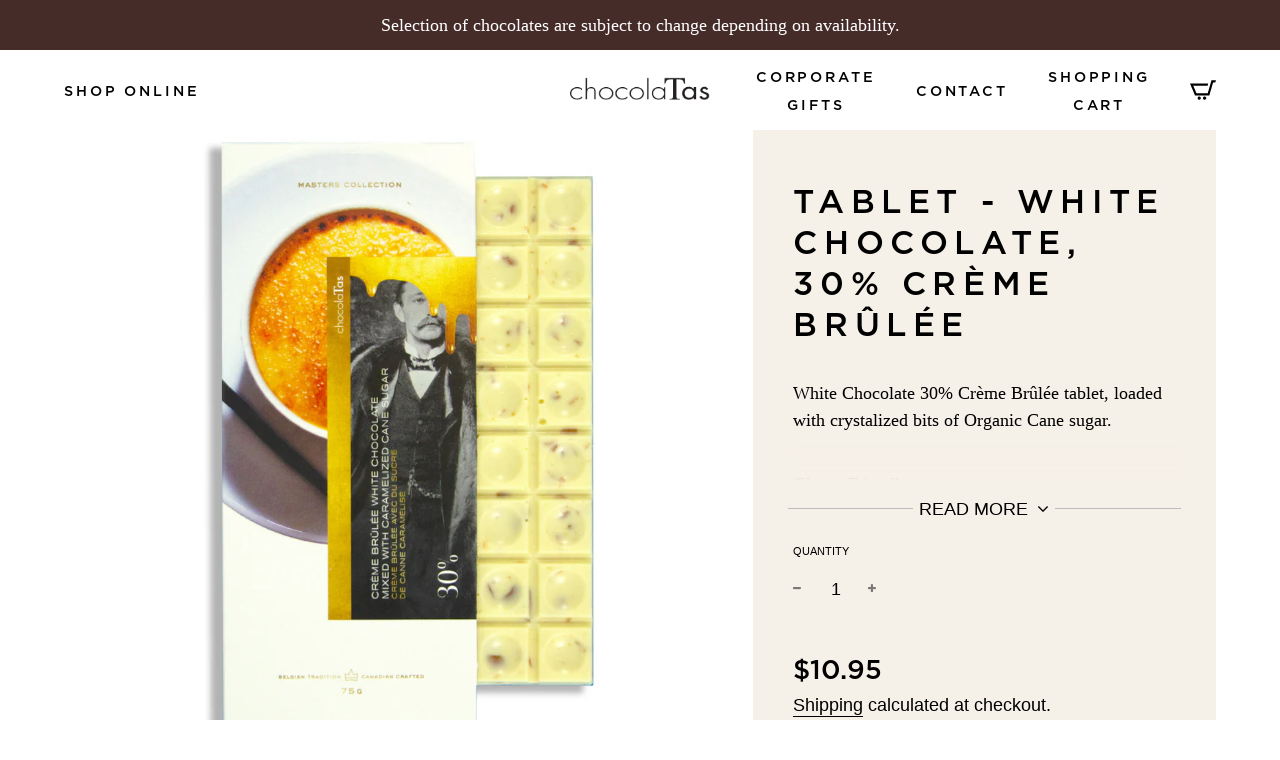

--- FILE ---
content_type: text/html; charset=utf-8
request_url: https://chocolatas.com/collections/best-sellers/products/white-chocolate-creme-brulee
body_size: 24574
content:
 <!doctype html>
<!--[if IE 8]><html class="no-js lt-ie9" lang="en"> <![endif]-->
<!--[if IE 9 ]><html class="ie9 no-js" lang="en"> <![endif]-->
<!--[if (gt IE 9)|!(IE)]><!--> <html class="no-js" lang="en"> <!--<![endif]-->
<head>
  <!-- Basic page needs ================================================== -->
  <meta charset="utf-8">
  <meta http-equiv="X-UA-Compatible" content="IE=edge">

  
    <link rel="shortcut icon" href="//chocolatas.com/cdn/shop/files/favicon_180x180_crop_center.jpg?v=1736543889" type="image/png">
    <link rel="apple-touch-icon" sizes="180x180" href="//chocolatas.com/cdn/shop/files/favicon_180x180_crop_center.jpg?v=1736543889">
    <link rel="apple-touch-icon-precomposed" sizes="180x180" href="//chocolatas.com/cdn/shop/files/favicon_180x180_crop_center.jpg?v=1736543889">
    <link rel="icon" type="image/png" sizes="32x32" href="//chocolatas.com/cdn/shop/files/favicon_32x32_crop_center.jpg?v=1736543889">
    <link rel="icon" type="image/png" sizes="194x194" href="//chocolatas.com/cdn/shop/files/favicon_194x194_crop_center.jpg?v=1736543889">
    <link rel="icon" type="image/png" sizes="192x192" href="//chocolatas.com/cdn/shop/files/favicon_192x192_crop_center.jpg?v=1736543889">
    <link rel="icon" type="image/png" sizes="16x16" href="//chocolatas.com/cdn/shop/files/favicon_16x16_crop_center.jpg?v=1736543889">
  

  <!-- Title and description ================================================== -->
  <title>
    Tablet - White Chocolate, 30% Crème Brûlée &ndash; ChocolaTas LTD
  </title>

  
    <meta name="description" content="White Chocolate 30% Crème Brûlée tablet, loaded with crystalized bits of Organic Cane sugar.   Gluten-Friendly.   Ingredients may include:  milk chocolate 34% (cocoa butter, sugar, whole milk powder, cocoa mass, soy lecithin ( as an emulsifier), and natural vanilla flavouring), dark chocolate 70% (sugar, cocoa powder, ">
  

  <!-- Helpers ================================================== -->
  <!-- /snippets/social-meta-tags.liquid -->


<meta property="og:site_name" content="ChocolaTas LTD">
<meta property="og:url" content="https://chocolatas.com/products/white-chocolate-creme-brulee">
<meta property="og:title" content="Tablet - White Chocolate, 30% Crème Brûlée">
<meta property="og:type" content="product">
<meta property="og:description" content="White Chocolate 30% Crème Brûlée tablet, loaded with crystalized bits of Organic Cane sugar.   Gluten-Friendly.   Ingredients may include:  milk chocolate 34% (cocoa butter, sugar, whole milk powder, cocoa mass, soy lecithin ( as an emulsifier), and natural vanilla flavouring), dark chocolate 70% (sugar, cocoa powder, ">

  <meta property="og:price:amount" content="10.95">
  <meta property="og:price:currency" content="CAD">

<meta property="og:image" content="http://chocolatas.com/cdn/shop/products/CremeBrulee_1200x1200.jpg?v=1655328920">
<meta property="og:image:secure_url" content="https://chocolatas.com/cdn/shop/products/CremeBrulee_1200x1200.jpg?v=1655328920">


<meta name="twitter:card" content="summary_large_image">
<meta name="twitter:title" content="Tablet - White Chocolate, 30% Crème Brûlée">
<meta name="twitter:description" content="White Chocolate 30% Crème Brûlée tablet, loaded with crystalized bits of Organic Cane sugar.   Gluten-Friendly.   Ingredients may include:  milk chocolate 34% (cocoa butter, sugar, whole milk powder, cocoa mass, soy lecithin ( as an emulsifier), and natural vanilla flavouring), dark chocolate 70% (sugar, cocoa powder, ">

  <link rel="canonical" href="https://chocolatas.com/products/white-chocolate-creme-brulee"/>
  
    <meta name="viewport" content="width=device-width, initial-scale=1, maximum-scale=1, user-scalable=0"/>
  
  <meta name="theme-color" content="#000000">

  <!-- CSS ================================================== -->
  <style>
/*============================================================================
  #Typography
==============================================================================*/









  



  



  



  


/*============================================================================
  #General Variables
==============================================================================*/

:root {

  --font-weight-normal: 400;
  --font-weight-bold: 700;
  --font-weight-header-bold: 700;

  --header-font-stack: "system_ui", -apple-system, 'Segoe UI', Roboto, 'Helvetica Neue', 'Noto Sans', 'Liberation Sans', Arial, sans-serif, 'Apple Color Emoji', 'Segoe UI Emoji', 'Segoe UI Symbol', 'Noto Color Emoji';
  --header-font-weight: 400;
  --header-font-style: normal;
  --header-text-size: 28;
  --header-text-size-px: 28px;

  --header-font-case: normal;
  --header-font-size: 14;
  --header-font-size-px: 14px;

  --heading-spacing: 0px;
  --heading-font-case: normal;

  --body-font-stack: "system_ui", -apple-system, 'Segoe UI', Roboto, 'Helvetica Neue', 'Noto Sans', 'Liberation Sans', Arial, sans-serif, 'Apple Color Emoji', 'Segoe UI Emoji', 'Segoe UI Symbol', 'Noto Color Emoji';
  --body-font-weight: 400;
  --body-font-style: normal;

  --navigation-font-stack: "SF Mono", Menlo, Consolas, Monaco, Liberation Mono, Lucida Console, monospace, Apple Color Emoji, Segoe UI Emoji, Segoe UI Symbol;
  --navigation-font-weight: 400;
  --navigation-font-style: normal;

  --base-font-size-int: 18;
  --base-font-size: 18px;

  --body-font-size-12-to-em: 0.67em;
  --body-font-size-14-to-em: 0.78em;
  --body-font-size-16-to-em: 0.89em;
  --body-font-size-18-to-em: 1.0em;
  --body-font-size-20-to-em: 1.11em;
  --body-font-size-22-to-em: 1.22em;
  --body-font-size-24-to-em: 1.33em;
  --body-font-size-28-to-em: 1.56em;
  --body-font-size-36-to-em: 2.0em;

  --sale-badge-color: #14beb8;
  --sold-out-badge-color: #14beb8;
  --badge-font-color: #fff;

  --primary-btn-text-color: #000000;
  --primary-btn-bg-color: #ffffff;
  --primary-btn-bg-color-lighten50: #ffffff;
  --primary-btn-bg-color-opacity50: rgba(255, 255, 255, 0.5);
  --primary-btn-bg-hover-color: #ffffff;
  --primary-btn-text-hover-color: #000000;

  --button-text-case: uppercase;
  --button-font-size: 12;
  --button-font-size-px: 12px;

  --secondary-btn-text-color: #fff;
  --secondary-btn-bg-color: #14beb8;
  --secondary-btn-bg-color-lighten: #4cece6;
  --secondary-btn-bg-hover-color: #14beb8;
  --secondary-btn-bg-text-hover-color: #fff;

  

  
    --alt-btn-font-style: normal;
    --alt-btn-font-weight: 400;
    

  --text-color: #000000;
  --text-color-lighten5: #0d0d0d;
  --text-color-lighten70: #b3b3b3;
  --text-color-transparent05: rgba(0, 0, 0, 0.05);
  --text-color-transparent15: rgba(0, 0, 0, 0.15);
  --text-color-transparent5: rgba(0, 0, 0, 0.5);
  --text-color-transparent6: rgba(0, 0, 0, 0.6);
  --text-color-transparent7: rgba(0, 0, 0, 0.7);
  --text-color-transparent8: rgba(0, 0, 0, 0.8);

  --product-page-font-size: 33;
  --product-page-font-size-px: 33px;
  --product-page-font-case: uppercase;

  
  --product-page-font-weight: 500;
  

  --link-color: #000000;
  --on-sale-color: #14beb8;

  --body-color: #fff;
  --body-color-darken10: #e6e6e6;
  --body-color-transparent00: rgba(255, 255, 255, 0);
  --body-color-transparent90: rgba(255, 255, 255, 0.9);

  --body-secondary-color: #f5f0e8;
  --body-secondary-color-transparent00: rgba(245, 240, 232, 0);
  --body-secondary-color-darken05: #ede4d6;

  --color-primary-background: #fff;
  --color-secondary-background: #f5f0e8;

  --cart-background-color: #ff4a37;

  --border-color: rgba(0, 0, 0, 0.5);
  --border-color-darken10: #000000;

  --header-color: #ffffff;
  --header-color-darken5: #f2f2f2;
  --header-color-lighten5: #ffffff;

  --header-border-color: rgba(0,0,0,0);

  --announcement-text-size: 14px;
  --announcement-text-spacing: 2px;
  --announcement-text-case: none;

  
      --announcement-font-style: normal;
      --announcement-font-weight: 400;
    

  --logo-font-size: 18px;

  --overlay-header-text-color: #fff;
  --nav-text-color: #333;
  --nav-text-hover: #14beb8;

  --color-scheme-light-background: #f5f0e8;
  --color-scheme-light-background-lighten5: #fdfcfa;
  --color-scheme-light-text: #717171;
  --color-scheme-light-text-transparent60: rgba(113, 113, 113, 0.6);

  --color-scheme-feature-background: #14beb8;
  --color-scheme-feature-background-lighten5: #16d5ce;
  --color-scheme-feature-text: #ff4a37;
  --color-scheme-feature-text-transparent60: rgba(255, 74, 55, 0.6);

  --homepage-sections-accent-secondary-color-transparent60: rgba(255, 74, 55, 0.6);

  --color-scheme-dark-background: #000000;
  --color-scheme-dark-text: #000000;
  --color-scheme-dark-text-transparent60: rgba(0, 0, 0, 0.6);

  --filter-bg-color: rgba(0, 0, 0, 0.1);

  --color-footer-bg: #462c29;
  --color-footer-bg-darken5: #362220;
  --color-footer-text: #ffffff;
  --color-footer-text-darken10: #e6e6e6;
  --color-footer-border: rgba(255, 255, 255, 0.1);

  --popup-text-color: #000000;
  --popup-text-color-lighten10: #1a1a1a;
  --popup-bg-color: #fff;

  --menu-drawer-color: #fff;
  --menu-drawer-color-darken5: #f2f2f2;
  --menu-drawer-text-color: #000000;
  --menu-drawer-border-color: rgba(0, 0, 0, 0.1);
  --menu-drawer-text-hover-color: #14beb8;

  --cart-drawer-color: #fff;
  --cart-drawer-text-color: #000000;
  --cart-drawer-text-color-lighten10: #1a1a1a;
  --cart-drawer-border-color: rgba(0, 0, 0, 0.5);

  --fancybox-overlay: url('//chocolatas.com/cdn/shop/t/22/assets/fancybox_overlay.png?v=61793926319831825281736549290');
}
</style>

  <link href="//chocolatas.com/cdn/shop/t/22/assets/theme.min.css?v=147883774313682354691736549290" rel="stylesheet" type="text/css" media="all" />
  <link href="//chocolatas.com/cdn/shop/t/22/assets/td.css?v=131709666456462885961736549290" rel="stylesheet" type="text/css" media="all" />
  <link href="//chocolatas.com/cdn/shop/t/22/assets/custom.css?v=102493421877365237651736549290" rel="stylesheet" type="text/css" media="all" />

  <!-- Header hook for plugins ================================================== -->
  <script>window.performance && window.performance.mark && window.performance.mark('shopify.content_for_header.start');</script><meta name="facebook-domain-verification" content="4ouqh2kzakatazpvjbu2bbvz2qf6u4">
<meta name="facebook-domain-verification" content="0o1fxijyiiife4m3l69j6nuel8wzgi">
<meta id="shopify-digital-wallet" name="shopify-digital-wallet" content="/8484192336/digital_wallets/dialog">
<meta name="shopify-checkout-api-token" content="673b73dc021789c929d0004e7fba17df">
<link rel="alternate" type="application/json+oembed" href="https://chocolatas.com/products/white-chocolate-creme-brulee.oembed">
<script async="async" src="/checkouts/internal/preloads.js?locale=en-CA"></script>
<link rel="preconnect" href="https://shop.app" crossorigin="anonymous">
<script async="async" src="https://shop.app/checkouts/internal/preloads.js?locale=en-CA&shop_id=8484192336" crossorigin="anonymous"></script>
<script id="apple-pay-shop-capabilities" type="application/json">{"shopId":8484192336,"countryCode":"CA","currencyCode":"CAD","merchantCapabilities":["supports3DS"],"merchantId":"gid:\/\/shopify\/Shop\/8484192336","merchantName":"ChocolaTas LTD","requiredBillingContactFields":["postalAddress","email","phone"],"requiredShippingContactFields":["postalAddress","email","phone"],"shippingType":"shipping","supportedNetworks":["visa","masterCard","amex","discover","interac","jcb"],"total":{"type":"pending","label":"ChocolaTas LTD","amount":"1.00"},"shopifyPaymentsEnabled":true,"supportsSubscriptions":true}</script>
<script id="shopify-features" type="application/json">{"accessToken":"673b73dc021789c929d0004e7fba17df","betas":["rich-media-storefront-analytics"],"domain":"chocolatas.com","predictiveSearch":true,"shopId":8484192336,"locale":"en"}</script>
<script>var Shopify = Shopify || {};
Shopify.shop = "chocolatas-ltd.myshopify.com";
Shopify.locale = "en";
Shopify.currency = {"active":"CAD","rate":"1.0"};
Shopify.country = "CA";
Shopify.theme = {"name":"Copy of Copy of td-chocolatas_mar-24-2021","id":169384116417,"schema_name":"Flow","schema_version":"17.1.1","theme_store_id":null,"role":"main"};
Shopify.theme.handle = "null";
Shopify.theme.style = {"id":null,"handle":null};
Shopify.cdnHost = "chocolatas.com/cdn";
Shopify.routes = Shopify.routes || {};
Shopify.routes.root = "/";</script>
<script type="module">!function(o){(o.Shopify=o.Shopify||{}).modules=!0}(window);</script>
<script>!function(o){function n(){var o=[];function n(){o.push(Array.prototype.slice.apply(arguments))}return n.q=o,n}var t=o.Shopify=o.Shopify||{};t.loadFeatures=n(),t.autoloadFeatures=n()}(window);</script>
<script>
  window.ShopifyPay = window.ShopifyPay || {};
  window.ShopifyPay.apiHost = "shop.app\/pay";
  window.ShopifyPay.redirectState = null;
</script>
<script id="shop-js-analytics" type="application/json">{"pageType":"product"}</script>
<script defer="defer" async type="module" src="//chocolatas.com/cdn/shopifycloud/shop-js/modules/v2/client.init-shop-cart-sync_BT-GjEfc.en.esm.js"></script>
<script defer="defer" async type="module" src="//chocolatas.com/cdn/shopifycloud/shop-js/modules/v2/chunk.common_D58fp_Oc.esm.js"></script>
<script defer="defer" async type="module" src="//chocolatas.com/cdn/shopifycloud/shop-js/modules/v2/chunk.modal_xMitdFEc.esm.js"></script>
<script type="module">
  await import("//chocolatas.com/cdn/shopifycloud/shop-js/modules/v2/client.init-shop-cart-sync_BT-GjEfc.en.esm.js");
await import("//chocolatas.com/cdn/shopifycloud/shop-js/modules/v2/chunk.common_D58fp_Oc.esm.js");
await import("//chocolatas.com/cdn/shopifycloud/shop-js/modules/v2/chunk.modal_xMitdFEc.esm.js");

  window.Shopify.SignInWithShop?.initShopCartSync?.({"fedCMEnabled":true,"windoidEnabled":true});

</script>
<script>
  window.Shopify = window.Shopify || {};
  if (!window.Shopify.featureAssets) window.Shopify.featureAssets = {};
  window.Shopify.featureAssets['shop-js'] = {"shop-cart-sync":["modules/v2/client.shop-cart-sync_DZOKe7Ll.en.esm.js","modules/v2/chunk.common_D58fp_Oc.esm.js","modules/v2/chunk.modal_xMitdFEc.esm.js"],"init-fed-cm":["modules/v2/client.init-fed-cm_B6oLuCjv.en.esm.js","modules/v2/chunk.common_D58fp_Oc.esm.js","modules/v2/chunk.modal_xMitdFEc.esm.js"],"shop-cash-offers":["modules/v2/client.shop-cash-offers_D2sdYoxE.en.esm.js","modules/v2/chunk.common_D58fp_Oc.esm.js","modules/v2/chunk.modal_xMitdFEc.esm.js"],"shop-login-button":["modules/v2/client.shop-login-button_QeVjl5Y3.en.esm.js","modules/v2/chunk.common_D58fp_Oc.esm.js","modules/v2/chunk.modal_xMitdFEc.esm.js"],"pay-button":["modules/v2/client.pay-button_DXTOsIq6.en.esm.js","modules/v2/chunk.common_D58fp_Oc.esm.js","modules/v2/chunk.modal_xMitdFEc.esm.js"],"shop-button":["modules/v2/client.shop-button_DQZHx9pm.en.esm.js","modules/v2/chunk.common_D58fp_Oc.esm.js","modules/v2/chunk.modal_xMitdFEc.esm.js"],"avatar":["modules/v2/client.avatar_BTnouDA3.en.esm.js"],"init-windoid":["modules/v2/client.init-windoid_CR1B-cfM.en.esm.js","modules/v2/chunk.common_D58fp_Oc.esm.js","modules/v2/chunk.modal_xMitdFEc.esm.js"],"init-shop-for-new-customer-accounts":["modules/v2/client.init-shop-for-new-customer-accounts_C_vY_xzh.en.esm.js","modules/v2/client.shop-login-button_QeVjl5Y3.en.esm.js","modules/v2/chunk.common_D58fp_Oc.esm.js","modules/v2/chunk.modal_xMitdFEc.esm.js"],"init-shop-email-lookup-coordinator":["modules/v2/client.init-shop-email-lookup-coordinator_BI7n9ZSv.en.esm.js","modules/v2/chunk.common_D58fp_Oc.esm.js","modules/v2/chunk.modal_xMitdFEc.esm.js"],"init-shop-cart-sync":["modules/v2/client.init-shop-cart-sync_BT-GjEfc.en.esm.js","modules/v2/chunk.common_D58fp_Oc.esm.js","modules/v2/chunk.modal_xMitdFEc.esm.js"],"shop-toast-manager":["modules/v2/client.shop-toast-manager_DiYdP3xc.en.esm.js","modules/v2/chunk.common_D58fp_Oc.esm.js","modules/v2/chunk.modal_xMitdFEc.esm.js"],"init-customer-accounts":["modules/v2/client.init-customer-accounts_D9ZNqS-Q.en.esm.js","modules/v2/client.shop-login-button_QeVjl5Y3.en.esm.js","modules/v2/chunk.common_D58fp_Oc.esm.js","modules/v2/chunk.modal_xMitdFEc.esm.js"],"init-customer-accounts-sign-up":["modules/v2/client.init-customer-accounts-sign-up_iGw4briv.en.esm.js","modules/v2/client.shop-login-button_QeVjl5Y3.en.esm.js","modules/v2/chunk.common_D58fp_Oc.esm.js","modules/v2/chunk.modal_xMitdFEc.esm.js"],"shop-follow-button":["modules/v2/client.shop-follow-button_CqMgW2wH.en.esm.js","modules/v2/chunk.common_D58fp_Oc.esm.js","modules/v2/chunk.modal_xMitdFEc.esm.js"],"checkout-modal":["modules/v2/client.checkout-modal_xHeaAweL.en.esm.js","modules/v2/chunk.common_D58fp_Oc.esm.js","modules/v2/chunk.modal_xMitdFEc.esm.js"],"shop-login":["modules/v2/client.shop-login_D91U-Q7h.en.esm.js","modules/v2/chunk.common_D58fp_Oc.esm.js","modules/v2/chunk.modal_xMitdFEc.esm.js"],"lead-capture":["modules/v2/client.lead-capture_BJmE1dJe.en.esm.js","modules/v2/chunk.common_D58fp_Oc.esm.js","modules/v2/chunk.modal_xMitdFEc.esm.js"],"payment-terms":["modules/v2/client.payment-terms_Ci9AEqFq.en.esm.js","modules/v2/chunk.common_D58fp_Oc.esm.js","modules/v2/chunk.modal_xMitdFEc.esm.js"]};
</script>
<script>(function() {
  var isLoaded = false;
  function asyncLoad() {
    if (isLoaded) return;
    isLoaded = true;
    var urls = ["https:\/\/formbuilder.hulkapps.com\/skeletopapp.js?shop=chocolatas-ltd.myshopify.com","https:\/\/chimpstatic.com\/mcjs-connected\/js\/users\/7ad89807e808b2f153b3435e1\/7b45750f6aca840de62df8a5f.js?shop=chocolatas-ltd.myshopify.com","https:\/\/cdn.hextom.com\/js\/quickannouncementbar.js?shop=chocolatas-ltd.myshopify.com","https:\/\/addons.good-apps.co\/storage\/js\/goodpa_product_accessories-chocolatas-ltd.myshopify.com.js?ver=59\u0026shop=chocolatas-ltd.myshopify.com"];
    for (var i = 0; i < urls.length; i++) {
      var s = document.createElement('script');
      s.type = 'text/javascript';
      s.async = true;
      s.src = urls[i];
      var x = document.getElementsByTagName('script')[0];
      x.parentNode.insertBefore(s, x);
    }
  };
  if(window.attachEvent) {
    window.attachEvent('onload', asyncLoad);
  } else {
    window.addEventListener('load', asyncLoad, false);
  }
})();</script>
<script id="__st">var __st={"a":8484192336,"offset":-28800,"reqid":"706c4982-16ed-4e3a-ab6d-be1b65884329-1769138394","pageurl":"chocolatas.com\/collections\/best-sellers\/products\/white-chocolate-creme-brulee","u":"49780ef78670","p":"product","rtyp":"product","rid":6994997346497};</script>
<script>window.ShopifyPaypalV4VisibilityTracking = true;</script>
<script id="captcha-bootstrap">!function(){'use strict';const t='contact',e='account',n='new_comment',o=[[t,t],['blogs',n],['comments',n],[t,'customer']],c=[[e,'customer_login'],[e,'guest_login'],[e,'recover_customer_password'],[e,'create_customer']],r=t=>t.map((([t,e])=>`form[action*='/${t}']:not([data-nocaptcha='true']) input[name='form_type'][value='${e}']`)).join(','),a=t=>()=>t?[...document.querySelectorAll(t)].map((t=>t.form)):[];function s(){const t=[...o],e=r(t);return a(e)}const i='password',u='form_key',d=['recaptcha-v3-token','g-recaptcha-response','h-captcha-response',i],f=()=>{try{return window.sessionStorage}catch{return}},m='__shopify_v',_=t=>t.elements[u];function p(t,e,n=!1){try{const o=window.sessionStorage,c=JSON.parse(o.getItem(e)),{data:r}=function(t){const{data:e,action:n}=t;return t[m]||n?{data:e,action:n}:{data:t,action:n}}(c);for(const[e,n]of Object.entries(r))t.elements[e]&&(t.elements[e].value=n);n&&o.removeItem(e)}catch(o){console.error('form repopulation failed',{error:o})}}const l='form_type',E='cptcha';function T(t){t.dataset[E]=!0}const w=window,h=w.document,L='Shopify',v='ce_forms',y='captcha';let A=!1;((t,e)=>{const n=(g='f06e6c50-85a8-45c8-87d0-21a2b65856fe',I='https://cdn.shopify.com/shopifycloud/storefront-forms-hcaptcha/ce_storefront_forms_captcha_hcaptcha.v1.5.2.iife.js',D={infoText:'Protected by hCaptcha',privacyText:'Privacy',termsText:'Terms'},(t,e,n)=>{const o=w[L][v],c=o.bindForm;if(c)return c(t,g,e,D).then(n);var r;o.q.push([[t,g,e,D],n]),r=I,A||(h.body.append(Object.assign(h.createElement('script'),{id:'captcha-provider',async:!0,src:r})),A=!0)});var g,I,D;w[L]=w[L]||{},w[L][v]=w[L][v]||{},w[L][v].q=[],w[L][y]=w[L][y]||{},w[L][y].protect=function(t,e){n(t,void 0,e),T(t)},Object.freeze(w[L][y]),function(t,e,n,w,h,L){const[v,y,A,g]=function(t,e,n){const i=e?o:[],u=t?c:[],d=[...i,...u],f=r(d),m=r(i),_=r(d.filter((([t,e])=>n.includes(e))));return[a(f),a(m),a(_),s()]}(w,h,L),I=t=>{const e=t.target;return e instanceof HTMLFormElement?e:e&&e.form},D=t=>v().includes(t);t.addEventListener('submit',(t=>{const e=I(t);if(!e)return;const n=D(e)&&!e.dataset.hcaptchaBound&&!e.dataset.recaptchaBound,o=_(e),c=g().includes(e)&&(!o||!o.value);(n||c)&&t.preventDefault(),c&&!n&&(function(t){try{if(!f())return;!function(t){const e=f();if(!e)return;const n=_(t);if(!n)return;const o=n.value;o&&e.removeItem(o)}(t);const e=Array.from(Array(32),(()=>Math.random().toString(36)[2])).join('');!function(t,e){_(t)||t.append(Object.assign(document.createElement('input'),{type:'hidden',name:u})),t.elements[u].value=e}(t,e),function(t,e){const n=f();if(!n)return;const o=[...t.querySelectorAll(`input[type='${i}']`)].map((({name:t})=>t)),c=[...d,...o],r={};for(const[a,s]of new FormData(t).entries())c.includes(a)||(r[a]=s);n.setItem(e,JSON.stringify({[m]:1,action:t.action,data:r}))}(t,e)}catch(e){console.error('failed to persist form',e)}}(e),e.submit())}));const S=(t,e)=>{t&&!t.dataset[E]&&(n(t,e.some((e=>e===t))),T(t))};for(const o of['focusin','change'])t.addEventListener(o,(t=>{const e=I(t);D(e)&&S(e,y())}));const B=e.get('form_key'),M=e.get(l),P=B&&M;t.addEventListener('DOMContentLoaded',(()=>{const t=y();if(P)for(const e of t)e.elements[l].value===M&&p(e,B);[...new Set([...A(),...v().filter((t=>'true'===t.dataset.shopifyCaptcha))])].forEach((e=>S(e,t)))}))}(h,new URLSearchParams(w.location.search),n,t,e,['guest_login'])})(!0,!0)}();</script>
<script integrity="sha256-4kQ18oKyAcykRKYeNunJcIwy7WH5gtpwJnB7kiuLZ1E=" data-source-attribution="shopify.loadfeatures" defer="defer" src="//chocolatas.com/cdn/shopifycloud/storefront/assets/storefront/load_feature-a0a9edcb.js" crossorigin="anonymous"></script>
<script crossorigin="anonymous" defer="defer" src="//chocolatas.com/cdn/shopifycloud/storefront/assets/shopify_pay/storefront-65b4c6d7.js?v=20250812"></script>
<script data-source-attribution="shopify.dynamic_checkout.dynamic.init">var Shopify=Shopify||{};Shopify.PaymentButton=Shopify.PaymentButton||{isStorefrontPortableWallets:!0,init:function(){window.Shopify.PaymentButton.init=function(){};var t=document.createElement("script");t.src="https://chocolatas.com/cdn/shopifycloud/portable-wallets/latest/portable-wallets.en.js",t.type="module",document.head.appendChild(t)}};
</script>
<script data-source-attribution="shopify.dynamic_checkout.buyer_consent">
  function portableWalletsHideBuyerConsent(e){var t=document.getElementById("shopify-buyer-consent"),n=document.getElementById("shopify-subscription-policy-button");t&&n&&(t.classList.add("hidden"),t.setAttribute("aria-hidden","true"),n.removeEventListener("click",e))}function portableWalletsShowBuyerConsent(e){var t=document.getElementById("shopify-buyer-consent"),n=document.getElementById("shopify-subscription-policy-button");t&&n&&(t.classList.remove("hidden"),t.removeAttribute("aria-hidden"),n.addEventListener("click",e))}window.Shopify?.PaymentButton&&(window.Shopify.PaymentButton.hideBuyerConsent=portableWalletsHideBuyerConsent,window.Shopify.PaymentButton.showBuyerConsent=portableWalletsShowBuyerConsent);
</script>
<script>
  function portableWalletsCleanup(e){e&&e.src&&console.error("Failed to load portable wallets script "+e.src);var t=document.querySelectorAll("shopify-accelerated-checkout .shopify-payment-button__skeleton, shopify-accelerated-checkout-cart .wallet-cart-button__skeleton"),e=document.getElementById("shopify-buyer-consent");for(let e=0;e<t.length;e++)t[e].remove();e&&e.remove()}function portableWalletsNotLoadedAsModule(e){e instanceof ErrorEvent&&"string"==typeof e.message&&e.message.includes("import.meta")&&"string"==typeof e.filename&&e.filename.includes("portable-wallets")&&(window.removeEventListener("error",portableWalletsNotLoadedAsModule),window.Shopify.PaymentButton.failedToLoad=e,"loading"===document.readyState?document.addEventListener("DOMContentLoaded",window.Shopify.PaymentButton.init):window.Shopify.PaymentButton.init())}window.addEventListener("error",portableWalletsNotLoadedAsModule);
</script>

<script type="module" src="https://chocolatas.com/cdn/shopifycloud/portable-wallets/latest/portable-wallets.en.js" onError="portableWalletsCleanup(this)" crossorigin="anonymous"></script>
<script nomodule>
  document.addEventListener("DOMContentLoaded", portableWalletsCleanup);
</script>

<link id="shopify-accelerated-checkout-styles" rel="stylesheet" media="screen" href="https://chocolatas.com/cdn/shopifycloud/portable-wallets/latest/accelerated-checkout-backwards-compat.css" crossorigin="anonymous">
<style id="shopify-accelerated-checkout-cart">
        #shopify-buyer-consent {
  margin-top: 1em;
  display: inline-block;
  width: 100%;
}

#shopify-buyer-consent.hidden {
  display: none;
}

#shopify-subscription-policy-button {
  background: none;
  border: none;
  padding: 0;
  text-decoration: underline;
  font-size: inherit;
  cursor: pointer;
}

#shopify-subscription-policy-button::before {
  box-shadow: none;
}

      </style>

<script>window.performance && window.performance.mark && window.performance.mark('shopify.content_for_header.end');</script>

  
<!-- BEGIN app block: shopify://apps/hulk-form-builder/blocks/app-embed/b6b8dd14-356b-4725-a4ed-77232212b3c3 --><!-- BEGIN app snippet: hulkapps-formbuilder-theme-ext --><script type="text/javascript">
  
  if (typeof window.formbuilder_customer != "object") {
        window.formbuilder_customer = {}
  }

  window.hulkFormBuilder = {
    form_data: {},
    shop_data: {"shop_M4SQ7pTU2jri8fPniCrFHQ":{"shop_uuid":"M4SQ7pTU2jri8fPniCrFHQ","shop_timezone":"America\/Vancouver","shop_id":21388,"shop_is_after_submit_enabled":true,"shop_shopify_plan":"professional","shop_shopify_domain":"chocolatas-ltd.myshopify.com","shop_remove_watermark":false,"shop_created_at":"2019-06-15T23:04:44.713Z","is_skip_metafield":false,"shop_deleted":false,"shop_disabled":false}},
    settings_data: {"shop_settings":{"shop_customise_msgs":[],"default_customise_msgs":{"is_required":"is required","thank_you":"Thank you! The form was submitted successfully.","processing":"Processing...","valid_data":"Please provide valid data","valid_email":"Provide valid email format","valid_tags":"HTML Tags are not allowed","valid_phone":"Provide valid phone number","valid_captcha":"Please provide valid captcha response","valid_url":"Provide valid URL","only_number_alloud":"Provide valid number in","number_less":"must be less than","number_more":"must be more than","image_must_less":"Image must be less than 20MB","image_number":"Images allowed","image_extension":"Invalid extension! Please provide image file","error_image_upload":"Error in image upload. Please try again.","error_file_upload":"Error in file upload. Please try again.","your_response":"Your response","error_form_submit":"Error occur.Please try again after sometime.","email_submitted":"Form with this email is already submitted","invalid_email_by_zerobounce":"The email address you entered appears to be invalid. Please check it and try again.","download_file":"Download file","card_details_invalid":"Your card details are invalid","card_details":"Card details","please_enter_card_details":"Please enter card details","card_number":"Card number","exp_mm":"Exp MM","exp_yy":"Exp YY","crd_cvc":"CVV","payment_value":"Payment amount","please_enter_payment_amount":"Please enter payment amount","address1":"Address line 1","address2":"Address line 2","city":"City","province":"Province","zipcode":"Zip code","country":"Country","blocked_domain":"This form does not accept addresses from","file_must_less":"File must be less than 20MB","file_extension":"Invalid extension! Please provide file","only_file_number_alloud":"files allowed","previous":"Previous","next":"Next","must_have_a_input":"Please enter at least one field.","please_enter_required_data":"Please enter required data","atleast_one_special_char":"Include at least one special character","atleast_one_lowercase_char":"Include at least one lowercase character","atleast_one_uppercase_char":"Include at least one uppercase character","atleast_one_number":"Include at least one number","must_have_8_chars":"Must have 8 characters long","be_between_8_and_12_chars":"Be between 8 and 12 characters long","please_select":"Please Select","phone_submitted":"Form with this phone number is already submitted","user_res_parse_error":"Error while submitting the form","valid_same_values":"values must be same","product_choice_clear_selection":"Clear Selection","picture_choice_clear_selection":"Clear Selection","remove_all_for_file_image_upload":"Remove All","invalid_file_type_for_image_upload":"You can't upload files of this type.","invalid_file_type_for_signature_upload":"You can't upload files of this type.","max_files_exceeded_for_file_upload":"You can not upload any more files.","max_files_exceeded_for_image_upload":"You can not upload any more files.","file_already_exist":"File already uploaded","max_limit_exceed":"You have added the maximum number of text fields.","cancel_upload_for_file_upload":"Cancel upload","cancel_upload_for_image_upload":"Cancel upload","cancel_upload_for_signature_upload":"Cancel upload"},"shop_blocked_domains":[]}},
    features_data: {"shop_plan_features":{"shop_plan_features":["unlimited-forms","full-design-customization","export-form-submissions","multiple-recipients-for-form-submissions","multiple-admin-notifications","enable-captcha","unlimited-file-uploads","save-submitted-form-data","set-auto-response-message","conditional-logic","form-banner","save-as-draft-facility","include-user-response-in-admin-email","disable-form-submission","file-upload"]}},
    shop: null,
    shop_id: null,
    plan_features: null,
    validateDoubleQuotes: false,
    assets: {
      extraFunctions: "https://cdn.shopify.com/extensions/019bb5ee-ec40-7527-955d-c1b8751eb060/form-builder-by-hulkapps-50/assets/extra-functions.js",
      extraStyles: "https://cdn.shopify.com/extensions/019bb5ee-ec40-7527-955d-c1b8751eb060/form-builder-by-hulkapps-50/assets/extra-styles.css",
      bootstrapStyles: "https://cdn.shopify.com/extensions/019bb5ee-ec40-7527-955d-c1b8751eb060/form-builder-by-hulkapps-50/assets/theme-app-extension-bootstrap.css"
    },
    translations: {
      htmlTagNotAllowed: "HTML Tags are not allowed",
      sqlQueryNotAllowed: "SQL Queries are not allowed",
      doubleQuoteNotAllowed: "Double quotes are not allowed",
      vorwerkHttpWwwNotAllowed: "The words \u0026#39;http\u0026#39; and \u0026#39;www\u0026#39; are not allowed. Please remove them and try again.",
      maxTextFieldsReached: "You have added the maximum number of text fields.",
      avoidNegativeWords: "Avoid negative words: Don\u0026#39;t use negative words in your contact message.",
      customDesignOnly: "This form is for custom designs requests. For general inquiries please contact our team at info@stagheaddesigns.com",
      zerobounceApiErrorMsg: "We couldn\u0026#39;t verify your email due to a technical issue. Please try again later.",
    }

  }

  

  window.FbThemeAppExtSettingsHash = {}
  
</script><!-- END app snippet --><!-- END app block --><script src="https://cdn.shopify.com/extensions/019bd918-36d3-7456-83ad-c3bacbe8401e/terms-relentless-132/assets/terms.js" type="text/javascript" defer="defer"></script>
<link href="https://cdn.shopify.com/extensions/019bd918-36d3-7456-83ad-c3bacbe8401e/terms-relentless-132/assets/style.min.css" rel="stylesheet" type="text/css" media="all">
<script src="https://cdn.shopify.com/extensions/019bb5ee-ec40-7527-955d-c1b8751eb060/form-builder-by-hulkapps-50/assets/form-builder-script.js" type="text/javascript" defer="defer"></script>
<link href="https://monorail-edge.shopifysvc.com" rel="dns-prefetch">
<script>(function(){if ("sendBeacon" in navigator && "performance" in window) {try {var session_token_from_headers = performance.getEntriesByType('navigation')[0].serverTiming.find(x => x.name == '_s').description;} catch {var session_token_from_headers = undefined;}var session_cookie_matches = document.cookie.match(/_shopify_s=([^;]*)/);var session_token_from_cookie = session_cookie_matches && session_cookie_matches.length === 2 ? session_cookie_matches[1] : "";var session_token = session_token_from_headers || session_token_from_cookie || "";function handle_abandonment_event(e) {var entries = performance.getEntries().filter(function(entry) {return /monorail-edge.shopifysvc.com/.test(entry.name);});if (!window.abandonment_tracked && entries.length === 0) {window.abandonment_tracked = true;var currentMs = Date.now();var navigation_start = performance.timing.navigationStart;var payload = {shop_id: 8484192336,url: window.location.href,navigation_start,duration: currentMs - navigation_start,session_token,page_type: "product"};window.navigator.sendBeacon("https://monorail-edge.shopifysvc.com/v1/produce", JSON.stringify({schema_id: "online_store_buyer_site_abandonment/1.1",payload: payload,metadata: {event_created_at_ms: currentMs,event_sent_at_ms: currentMs}}));}}window.addEventListener('pagehide', handle_abandonment_event);}}());</script>
<script id="web-pixels-manager-setup">(function e(e,d,r,n,o){if(void 0===o&&(o={}),!Boolean(null===(a=null===(i=window.Shopify)||void 0===i?void 0:i.analytics)||void 0===a?void 0:a.replayQueue)){var i,a;window.Shopify=window.Shopify||{};var t=window.Shopify;t.analytics=t.analytics||{};var s=t.analytics;s.replayQueue=[],s.publish=function(e,d,r){return s.replayQueue.push([e,d,r]),!0};try{self.performance.mark("wpm:start")}catch(e){}var l=function(){var e={modern:/Edge?\/(1{2}[4-9]|1[2-9]\d|[2-9]\d{2}|\d{4,})\.\d+(\.\d+|)|Firefox\/(1{2}[4-9]|1[2-9]\d|[2-9]\d{2}|\d{4,})\.\d+(\.\d+|)|Chrom(ium|e)\/(9{2}|\d{3,})\.\d+(\.\d+|)|(Maci|X1{2}).+ Version\/(15\.\d+|(1[6-9]|[2-9]\d|\d{3,})\.\d+)([,.]\d+|)( \(\w+\)|)( Mobile\/\w+|) Safari\/|Chrome.+OPR\/(9{2}|\d{3,})\.\d+\.\d+|(CPU[ +]OS|iPhone[ +]OS|CPU[ +]iPhone|CPU IPhone OS|CPU iPad OS)[ +]+(15[._]\d+|(1[6-9]|[2-9]\d|\d{3,})[._]\d+)([._]\d+|)|Android:?[ /-](13[3-9]|1[4-9]\d|[2-9]\d{2}|\d{4,})(\.\d+|)(\.\d+|)|Android.+Firefox\/(13[5-9]|1[4-9]\d|[2-9]\d{2}|\d{4,})\.\d+(\.\d+|)|Android.+Chrom(ium|e)\/(13[3-9]|1[4-9]\d|[2-9]\d{2}|\d{4,})\.\d+(\.\d+|)|SamsungBrowser\/([2-9]\d|\d{3,})\.\d+/,legacy:/Edge?\/(1[6-9]|[2-9]\d|\d{3,})\.\d+(\.\d+|)|Firefox\/(5[4-9]|[6-9]\d|\d{3,})\.\d+(\.\d+|)|Chrom(ium|e)\/(5[1-9]|[6-9]\d|\d{3,})\.\d+(\.\d+|)([\d.]+$|.*Safari\/(?![\d.]+ Edge\/[\d.]+$))|(Maci|X1{2}).+ Version\/(10\.\d+|(1[1-9]|[2-9]\d|\d{3,})\.\d+)([,.]\d+|)( \(\w+\)|)( Mobile\/\w+|) Safari\/|Chrome.+OPR\/(3[89]|[4-9]\d|\d{3,})\.\d+\.\d+|(CPU[ +]OS|iPhone[ +]OS|CPU[ +]iPhone|CPU IPhone OS|CPU iPad OS)[ +]+(10[._]\d+|(1[1-9]|[2-9]\d|\d{3,})[._]\d+)([._]\d+|)|Android:?[ /-](13[3-9]|1[4-9]\d|[2-9]\d{2}|\d{4,})(\.\d+|)(\.\d+|)|Mobile Safari.+OPR\/([89]\d|\d{3,})\.\d+\.\d+|Android.+Firefox\/(13[5-9]|1[4-9]\d|[2-9]\d{2}|\d{4,})\.\d+(\.\d+|)|Android.+Chrom(ium|e)\/(13[3-9]|1[4-9]\d|[2-9]\d{2}|\d{4,})\.\d+(\.\d+|)|Android.+(UC? ?Browser|UCWEB|U3)[ /]?(15\.([5-9]|\d{2,})|(1[6-9]|[2-9]\d|\d{3,})\.\d+)\.\d+|SamsungBrowser\/(5\.\d+|([6-9]|\d{2,})\.\d+)|Android.+MQ{2}Browser\/(14(\.(9|\d{2,})|)|(1[5-9]|[2-9]\d|\d{3,})(\.\d+|))(\.\d+|)|K[Aa][Ii]OS\/(3\.\d+|([4-9]|\d{2,})\.\d+)(\.\d+|)/},d=e.modern,r=e.legacy,n=navigator.userAgent;return n.match(d)?"modern":n.match(r)?"legacy":"unknown"}(),u="modern"===l?"modern":"legacy",c=(null!=n?n:{modern:"",legacy:""})[u],f=function(e){return[e.baseUrl,"/wpm","/b",e.hashVersion,"modern"===e.buildTarget?"m":"l",".js"].join("")}({baseUrl:d,hashVersion:r,buildTarget:u}),m=function(e){var d=e.version,r=e.bundleTarget,n=e.surface,o=e.pageUrl,i=e.monorailEndpoint;return{emit:function(e){var a=e.status,t=e.errorMsg,s=(new Date).getTime(),l=JSON.stringify({metadata:{event_sent_at_ms:s},events:[{schema_id:"web_pixels_manager_load/3.1",payload:{version:d,bundle_target:r,page_url:o,status:a,surface:n,error_msg:t},metadata:{event_created_at_ms:s}}]});if(!i)return console&&console.warn&&console.warn("[Web Pixels Manager] No Monorail endpoint provided, skipping logging."),!1;try{return self.navigator.sendBeacon.bind(self.navigator)(i,l)}catch(e){}var u=new XMLHttpRequest;try{return u.open("POST",i,!0),u.setRequestHeader("Content-Type","text/plain"),u.send(l),!0}catch(e){return console&&console.warn&&console.warn("[Web Pixels Manager] Got an unhandled error while logging to Monorail."),!1}}}}({version:r,bundleTarget:l,surface:e.surface,pageUrl:self.location.href,monorailEndpoint:e.monorailEndpoint});try{o.browserTarget=l,function(e){var d=e.src,r=e.async,n=void 0===r||r,o=e.onload,i=e.onerror,a=e.sri,t=e.scriptDataAttributes,s=void 0===t?{}:t,l=document.createElement("script"),u=document.querySelector("head"),c=document.querySelector("body");if(l.async=n,l.src=d,a&&(l.integrity=a,l.crossOrigin="anonymous"),s)for(var f in s)if(Object.prototype.hasOwnProperty.call(s,f))try{l.dataset[f]=s[f]}catch(e){}if(o&&l.addEventListener("load",o),i&&l.addEventListener("error",i),u)u.appendChild(l);else{if(!c)throw new Error("Did not find a head or body element to append the script");c.appendChild(l)}}({src:f,async:!0,onload:function(){if(!function(){var e,d;return Boolean(null===(d=null===(e=window.Shopify)||void 0===e?void 0:e.analytics)||void 0===d?void 0:d.initialized)}()){var d=window.webPixelsManager.init(e)||void 0;if(d){var r=window.Shopify.analytics;r.replayQueue.forEach((function(e){var r=e[0],n=e[1],o=e[2];d.publishCustomEvent(r,n,o)})),r.replayQueue=[],r.publish=d.publishCustomEvent,r.visitor=d.visitor,r.initialized=!0}}},onerror:function(){return m.emit({status:"failed",errorMsg:"".concat(f," has failed to load")})},sri:function(e){var d=/^sha384-[A-Za-z0-9+/=]+$/;return"string"==typeof e&&d.test(e)}(c)?c:"",scriptDataAttributes:o}),m.emit({status:"loading"})}catch(e){m.emit({status:"failed",errorMsg:(null==e?void 0:e.message)||"Unknown error"})}}})({shopId: 8484192336,storefrontBaseUrl: "https://chocolatas.com",extensionsBaseUrl: "https://extensions.shopifycdn.com/cdn/shopifycloud/web-pixels-manager",monorailEndpoint: "https://monorail-edge.shopifysvc.com/unstable/produce_batch",surface: "storefront-renderer",enabledBetaFlags: ["2dca8a86"],webPixelsConfigList: [{"id":"184713409","configuration":"{\"pixel_id\":\"2157218697856548\",\"pixel_type\":\"facebook_pixel\",\"metaapp_system_user_token\":\"-\"}","eventPayloadVersion":"v1","runtimeContext":"OPEN","scriptVersion":"ca16bc87fe92b6042fbaa3acc2fbdaa6","type":"APP","apiClientId":2329312,"privacyPurposes":["ANALYTICS","MARKETING","SALE_OF_DATA"],"dataSharingAdjustments":{"protectedCustomerApprovalScopes":["read_customer_address","read_customer_email","read_customer_name","read_customer_personal_data","read_customer_phone"]}},{"id":"84934849","eventPayloadVersion":"v1","runtimeContext":"LAX","scriptVersion":"1","type":"CUSTOM","privacyPurposes":["ANALYTICS"],"name":"Google Analytics tag (migrated)"},{"id":"shopify-app-pixel","configuration":"{}","eventPayloadVersion":"v1","runtimeContext":"STRICT","scriptVersion":"0450","apiClientId":"shopify-pixel","type":"APP","privacyPurposes":["ANALYTICS","MARKETING"]},{"id":"shopify-custom-pixel","eventPayloadVersion":"v1","runtimeContext":"LAX","scriptVersion":"0450","apiClientId":"shopify-pixel","type":"CUSTOM","privacyPurposes":["ANALYTICS","MARKETING"]}],isMerchantRequest: false,initData: {"shop":{"name":"ChocolaTas LTD","paymentSettings":{"currencyCode":"CAD"},"myshopifyDomain":"chocolatas-ltd.myshopify.com","countryCode":"CA","storefrontUrl":"https:\/\/chocolatas.com"},"customer":null,"cart":null,"checkout":null,"productVariants":[{"price":{"amount":10.95,"currencyCode":"CAD"},"product":{"title":"Tablet - White Chocolate, 30% Crème Brûlée","vendor":"ChocolaTas LTD","id":"6994997346497","untranslatedTitle":"Tablet - White Chocolate, 30% Crème Brûlée","url":"\/products\/white-chocolate-creme-brulee","type":"Candy \u0026 Chocolate"},"id":"40948520943809","image":{"src":"\/\/chocolatas.com\/cdn\/shop\/products\/CremeBrulee.jpg?v=1655328920"},"sku":"","title":"Default Title","untranslatedTitle":"Default Title"}],"purchasingCompany":null},},"https://chocolatas.com/cdn","fcfee988w5aeb613cpc8e4bc33m6693e112",{"modern":"","legacy":""},{"shopId":"8484192336","storefrontBaseUrl":"https:\/\/chocolatas.com","extensionBaseUrl":"https:\/\/extensions.shopifycdn.com\/cdn\/shopifycloud\/web-pixels-manager","surface":"storefront-renderer","enabledBetaFlags":"[\"2dca8a86\"]","isMerchantRequest":"false","hashVersion":"fcfee988w5aeb613cpc8e4bc33m6693e112","publish":"custom","events":"[[\"page_viewed\",{}],[\"product_viewed\",{\"productVariant\":{\"price\":{\"amount\":10.95,\"currencyCode\":\"CAD\"},\"product\":{\"title\":\"Tablet - White Chocolate, 30% Crème Brûlée\",\"vendor\":\"ChocolaTas LTD\",\"id\":\"6994997346497\",\"untranslatedTitle\":\"Tablet - White Chocolate, 30% Crème Brûlée\",\"url\":\"\/products\/white-chocolate-creme-brulee\",\"type\":\"Candy \u0026 Chocolate\"},\"id\":\"40948520943809\",\"image\":{\"src\":\"\/\/chocolatas.com\/cdn\/shop\/products\/CremeBrulee.jpg?v=1655328920\"},\"sku\":\"\",\"title\":\"Default Title\",\"untranslatedTitle\":\"Default Title\"}}]]"});</script><script>
  window.ShopifyAnalytics = window.ShopifyAnalytics || {};
  window.ShopifyAnalytics.meta = window.ShopifyAnalytics.meta || {};
  window.ShopifyAnalytics.meta.currency = 'CAD';
  var meta = {"product":{"id":6994997346497,"gid":"gid:\/\/shopify\/Product\/6994997346497","vendor":"ChocolaTas LTD","type":"Candy \u0026 Chocolate","handle":"white-chocolate-creme-brulee","variants":[{"id":40948520943809,"price":1095,"name":"Tablet - White Chocolate, 30% Crème Brûlée","public_title":null,"sku":""}],"remote":false},"page":{"pageType":"product","resourceType":"product","resourceId":6994997346497,"requestId":"706c4982-16ed-4e3a-ab6d-be1b65884329-1769138394"}};
  for (var attr in meta) {
    window.ShopifyAnalytics.meta[attr] = meta[attr];
  }
</script>
<script class="analytics">
  (function () {
    var customDocumentWrite = function(content) {
      var jquery = null;

      if (window.jQuery) {
        jquery = window.jQuery;
      } else if (window.Checkout && window.Checkout.$) {
        jquery = window.Checkout.$;
      }

      if (jquery) {
        jquery('body').append(content);
      }
    };

    var hasLoggedConversion = function(token) {
      if (token) {
        return document.cookie.indexOf('loggedConversion=' + token) !== -1;
      }
      return false;
    }

    var setCookieIfConversion = function(token) {
      if (token) {
        var twoMonthsFromNow = new Date(Date.now());
        twoMonthsFromNow.setMonth(twoMonthsFromNow.getMonth() + 2);

        document.cookie = 'loggedConversion=' + token + '; expires=' + twoMonthsFromNow;
      }
    }

    var trekkie = window.ShopifyAnalytics.lib = window.trekkie = window.trekkie || [];
    if (trekkie.integrations) {
      return;
    }
    trekkie.methods = [
      'identify',
      'page',
      'ready',
      'track',
      'trackForm',
      'trackLink'
    ];
    trekkie.factory = function(method) {
      return function() {
        var args = Array.prototype.slice.call(arguments);
        args.unshift(method);
        trekkie.push(args);
        return trekkie;
      };
    };
    for (var i = 0; i < trekkie.methods.length; i++) {
      var key = trekkie.methods[i];
      trekkie[key] = trekkie.factory(key);
    }
    trekkie.load = function(config) {
      trekkie.config = config || {};
      trekkie.config.initialDocumentCookie = document.cookie;
      var first = document.getElementsByTagName('script')[0];
      var script = document.createElement('script');
      script.type = 'text/javascript';
      script.onerror = function(e) {
        var scriptFallback = document.createElement('script');
        scriptFallback.type = 'text/javascript';
        scriptFallback.onerror = function(error) {
                var Monorail = {
      produce: function produce(monorailDomain, schemaId, payload) {
        var currentMs = new Date().getTime();
        var event = {
          schema_id: schemaId,
          payload: payload,
          metadata: {
            event_created_at_ms: currentMs,
            event_sent_at_ms: currentMs
          }
        };
        return Monorail.sendRequest("https://" + monorailDomain + "/v1/produce", JSON.stringify(event));
      },
      sendRequest: function sendRequest(endpointUrl, payload) {
        // Try the sendBeacon API
        if (window && window.navigator && typeof window.navigator.sendBeacon === 'function' && typeof window.Blob === 'function' && !Monorail.isIos12()) {
          var blobData = new window.Blob([payload], {
            type: 'text/plain'
          });

          if (window.navigator.sendBeacon(endpointUrl, blobData)) {
            return true;
          } // sendBeacon was not successful

        } // XHR beacon

        var xhr = new XMLHttpRequest();

        try {
          xhr.open('POST', endpointUrl);
          xhr.setRequestHeader('Content-Type', 'text/plain');
          xhr.send(payload);
        } catch (e) {
          console.log(e);
        }

        return false;
      },
      isIos12: function isIos12() {
        return window.navigator.userAgent.lastIndexOf('iPhone; CPU iPhone OS 12_') !== -1 || window.navigator.userAgent.lastIndexOf('iPad; CPU OS 12_') !== -1;
      }
    };
    Monorail.produce('monorail-edge.shopifysvc.com',
      'trekkie_storefront_load_errors/1.1',
      {shop_id: 8484192336,
      theme_id: 169384116417,
      app_name: "storefront",
      context_url: window.location.href,
      source_url: "//chocolatas.com/cdn/s/trekkie.storefront.8d95595f799fbf7e1d32231b9a28fd43b70c67d3.min.js"});

        };
        scriptFallback.async = true;
        scriptFallback.src = '//chocolatas.com/cdn/s/trekkie.storefront.8d95595f799fbf7e1d32231b9a28fd43b70c67d3.min.js';
        first.parentNode.insertBefore(scriptFallback, first);
      };
      script.async = true;
      script.src = '//chocolatas.com/cdn/s/trekkie.storefront.8d95595f799fbf7e1d32231b9a28fd43b70c67d3.min.js';
      first.parentNode.insertBefore(script, first);
    };
    trekkie.load(
      {"Trekkie":{"appName":"storefront","development":false,"defaultAttributes":{"shopId":8484192336,"isMerchantRequest":null,"themeId":169384116417,"themeCityHash":"12456607768059449099","contentLanguage":"en","currency":"CAD","eventMetadataId":"0a2a72cf-e1ad-4bab-985c-3b7084751110"},"isServerSideCookieWritingEnabled":true,"monorailRegion":"shop_domain","enabledBetaFlags":["65f19447"]},"Session Attribution":{},"S2S":{"facebookCapiEnabled":true,"source":"trekkie-storefront-renderer","apiClientId":580111}}
    );

    var loaded = false;
    trekkie.ready(function() {
      if (loaded) return;
      loaded = true;

      window.ShopifyAnalytics.lib = window.trekkie;

      var originalDocumentWrite = document.write;
      document.write = customDocumentWrite;
      try { window.ShopifyAnalytics.merchantGoogleAnalytics.call(this); } catch(error) {};
      document.write = originalDocumentWrite;

      window.ShopifyAnalytics.lib.page(null,{"pageType":"product","resourceType":"product","resourceId":6994997346497,"requestId":"706c4982-16ed-4e3a-ab6d-be1b65884329-1769138394","shopifyEmitted":true});

      var match = window.location.pathname.match(/checkouts\/(.+)\/(thank_you|post_purchase)/)
      var token = match? match[1]: undefined;
      if (!hasLoggedConversion(token)) {
        setCookieIfConversion(token);
        window.ShopifyAnalytics.lib.track("Viewed Product",{"currency":"CAD","variantId":40948520943809,"productId":6994997346497,"productGid":"gid:\/\/shopify\/Product\/6994997346497","name":"Tablet - White Chocolate, 30% Crème Brûlée","price":"10.95","sku":"","brand":"ChocolaTas LTD","variant":null,"category":"Candy \u0026 Chocolate","nonInteraction":true,"remote":false},undefined,undefined,{"shopifyEmitted":true});
      window.ShopifyAnalytics.lib.track("monorail:\/\/trekkie_storefront_viewed_product\/1.1",{"currency":"CAD","variantId":40948520943809,"productId":6994997346497,"productGid":"gid:\/\/shopify\/Product\/6994997346497","name":"Tablet - White Chocolate, 30% Crème Brûlée","price":"10.95","sku":"","brand":"ChocolaTas LTD","variant":null,"category":"Candy \u0026 Chocolate","nonInteraction":true,"remote":false,"referer":"https:\/\/chocolatas.com\/collections\/best-sellers\/products\/white-chocolate-creme-brulee"});
      }
    });


        var eventsListenerScript = document.createElement('script');
        eventsListenerScript.async = true;
        eventsListenerScript.src = "//chocolatas.com/cdn/shopifycloud/storefront/assets/shop_events_listener-3da45d37.js";
        document.getElementsByTagName('head')[0].appendChild(eventsListenerScript);

})();</script>
  <script>
  if (!window.ga || (window.ga && typeof window.ga !== 'function')) {
    window.ga = function ga() {
      (window.ga.q = window.ga.q || []).push(arguments);
      if (window.Shopify && window.Shopify.analytics && typeof window.Shopify.analytics.publish === 'function') {
        window.Shopify.analytics.publish("ga_stub_called", {}, {sendTo: "google_osp_migration"});
      }
      console.error("Shopify's Google Analytics stub called with:", Array.from(arguments), "\nSee https://help.shopify.com/manual/promoting-marketing/pixels/pixel-migration#google for more information.");
    };
    if (window.Shopify && window.Shopify.analytics && typeof window.Shopify.analytics.publish === 'function') {
      window.Shopify.analytics.publish("ga_stub_initialized", {}, {sendTo: "google_osp_migration"});
    }
  }
</script>
<script
  defer
  src="https://chocolatas.com/cdn/shopifycloud/perf-kit/shopify-perf-kit-3.0.4.min.js"
  data-application="storefront-renderer"
  data-shop-id="8484192336"
  data-render-region="gcp-us-central1"
  data-page-type="product"
  data-theme-instance-id="169384116417"
  data-theme-name="Flow"
  data-theme-version="17.1.1"
  data-monorail-region="shop_domain"
  data-resource-timing-sampling-rate="10"
  data-shs="true"
  data-shs-beacon="true"
  data-shs-export-with-fetch="true"
  data-shs-logs-sample-rate="1"
  data-shs-beacon-endpoint="https://chocolatas.com/api/collect"
></script>
</head>


<style>

#shopify-section-collection .section-header{
    display: none !important;
}
</style>
<body id="tablet-white-chocolate-30-creme-brulee" class="td template-product animations-disabled ">
  <script>
    var classList = document.documentElement.classList;
    classList.add('supports-js')
    classList.add('js');
    classList.remove('no-js');
    
  </script>

  
  <div class="right-drawer-vue">
  
  <wetheme-right-drawer
    search-url="/search/suggest.json"
    login-url="/account/login"
    is-predictive="true"
    search-products="true"
    search-pages="true"
    search-articles="true"
    search-collections="true"
  >
  </wetheme-right-drawer>
</div>
<script type="text/x-template" id="wetheme-right-drawer-template">
  <div>
    <transition name="drawer-right">
      <div class="drawer drawer--right drawer--cart" v-if="isOpen">
        <div class="drawer__header sitewide--title-wrapper">
          <div class="drawer__close js-drawer-close">
            <button type="button" class="icon-fallback-text" v-on:click="close">
              <span class="fallback-text">Close Cart</span>
            </button>
          </div>
          <div class="drawer__title h2 page--title">
            <span v-if="type === 'cart'"">Shopping Cart</span>
            <span class="sr-only" v-if="type === 'shop-now'">Quick view</span>
            <span v-if="type === 'login'">Login</span>
            <span v-if="type === 'search'">Search</span>
          </div>
        </div>

        <div id="CartContainer" v-if="type === 'cart'">
          <form action="/cart" method="post" novalidate class="cart ajaxcart" v-if="cart">
            <p class="empty-cart" v-if="cart.item_count === 0">Your cart is currently empty.</p>

            <div class="ajaxcart__inner" v-if="cart.item_count > 0">
              <div class="ajaxcart__product" v-for="(item, index) in cart.items" :key="item.id">
                <div class="ajaxcart__row" v-bind:data-line="index + 1"
                  v-bind:class="{ 'is-loading': index + 1 === lineQuantityUpdating }"
                >
                  <div class="grid display-table">
                    <div class="grid__item small--one-whole medium--one-quarter large--one-quarter medium--display-table-cell">
                      <a v-bind:href="item.url" class="ajaxcart__product-image">
                        <img
                          src="#"
                          alt=""
                          v-responsive="item.image"
                          v-bind:alt="item.product_title"
                          v-if="item.image"
                        />
                        <img v-if="!item.image" src="//cdn.shopify.com/s/assets/admin/no-image-medium-cc9732cb976dd349a0df1d39816fbcc7.gif" />
                      </a>
                    </div>
                    <div class="grid__item small--one-whole medium--two-quarters large--two-quarters medium--display-table-cell">
                      <p>
                        <a v-bind:href="item.url" class="ajaxcart__product-name" v-text="item.product_title"></a>
                        <span class="ajaxcart__product-meta" v-if="item.variant_title" v-text="item.variant_title"></span>
                        <span class="ajaxcart__product-meta" v-for="prop in item.properties" :key="prop[0]" v-text="`${prop[0]}: ${prop[1]}`"></span>
                        
                      </p>

                      <div class="text-center">
                        <span class="ajaxcart-item__price-strikethrough"
                          v-if="item.original_line_price > 0 && item.final_line_price < item.original_line_price"
                        >
                          <s v-money="item.original_line_price">></s>
                        </span>
                        <span class="ajaxcart-item__price" v-money="item.final_line_price"></span>

                        <div class="unit-price" v-if="item.unit_price">
                            (<span class="unit-price__price" v-money="item.unit_price"></span>
                            <span> / </span>
                            <span class="unit-price__ref-value" v-text="item.unit_price_measurement.reference_value"></span>
                            <span class="unit-price__ref-unit" v-text="item.unit_price_measurement.reference_unit"></span>)
                        </div>
                      </div>

                      <ul class="ajaxcart-item__discounts" aria-label="Discount">
                        <li class="ajaxcart-item__discount" v-for="discountAllocation in item.line_level_discount_allocations" :key="discountAllocation.id">
                          <span class="ajaxcart-item__discount_title" v-text="discountAllocation.discount_application.title"></span>
                          <span class="ajaxcart-item__discount_money">- <span v-money="discountAllocation.amount"></span></span>
                        </li>
                      </ul>

                      <div class="grid--full text-center ajaxcart__quantity-wrapper">
                        <div class="grid__item">
                          <div class="ajaxcart__qty">
                            <button
                              type="button"
                              class="ajaxcart__qty-adjust ajaxcart__qty--minus icon-fallback-text"
                              v-on:click="setQuantity(index + 1, item.quantity - 1)"
                            >
                              <i class="fa fa-minus" aria-hidden="true"></i>
                              <span class="fallback-text">&minus;</span>
                            </button>
                            <input
                              type="text"
                              name="updates[]"
                              class="ajaxcart__qty-num"
                              v-bind:value="item.quantity"
                              min="0"
                              aria-label="quantity"
                              pattern="[0-9]*"
                              v-on:change="setQuantity(index + 1, parseInt($event.target.value, 10))"
                            />
                            <button
                              type="button"
                              class="ajaxcart__qty-adjust ajaxcart__qty--plus icon-fallback-text"
                              v-on:click="setQuantity(index + 1, item.quantity + 1)"
                            >
                              <i class="fa fa-plus" aria-hidden="true"></i>
                              <span class="fallback-text">+</span>
                            </button>
                          </div>
                        </div>
                      </div>

                      <button
                        type="button"
                        class="ajaxcart__qty-remove icon-fallback-text"
                        v-on:click="setQuantity(index + 1, 0)"
                      >
                        <span class="fallback-text">X</span>
                      </button>

                    </div>
                  </div>
                </div>
              </div>

              <div class="ajaxcart__footer-wrapper">
                
                  <div class="ajax-cart--notes">
                    <label class="ajaxcart__special_instructions" for="CartSpecialInstructions">Please type your special message below</label>
                    <textarea name="note" class="input-full" id="CartSpecialInstructions"></textarea>
                  </div>
                

                <div class="ajaxcart__footer">
                  <div class="grid--full">
                    <ul class="grid__item ajaxcart__discounts" style="margin: 0">
                      <li class="ajaxcart__discount" v-for="application in cart.cart_level_discount_applications">
                        <span class="ajaxcart__discount_money" v-money="application.total_allocated_amount"></span>
                        <span class="ajaxcart__discount_title" v-text="application.title"></span>
                      </li>
                    </ul>

                    <div class="grid__item ajaxcart__subtotal_header">
                      <p>Subtotal</p>
                    </div>

                    <p class="grid__item ajaxcart__price-strikeout text-center" v-if="cart.original_total_price > cart.total_price">
                      <s v-money="cart.original_total_price"></s>
                    </p>

                    <div class="grid__item ajaxcart__subtotal">
                      <p v-money="cart.total_price"></p>
                    </div>
                  </div>

                  <div class="cart__shipping rte"><p class="text-center">Taxes and <a href="/policies/shipping-policy">shipping</a> calculated at checkout
</p>
                  </div>

                  <button type="submit" class="cart__checkout" name="checkout">
                    Check Out
                  </button>

                  
                    <div class="additional-checkout-buttons additional-checkout-buttons--vertical">
                      <div class="dynamic-checkout__content" id="dynamic-checkout-cart" data-shopify="dynamic-checkout-cart"> <shopify-accelerated-checkout-cart wallet-configs="[{&quot;supports_subs&quot;:true,&quot;supports_def_opts&quot;:false,&quot;name&quot;:&quot;shop_pay&quot;,&quot;wallet_params&quot;:{&quot;shopId&quot;:8484192336,&quot;merchantName&quot;:&quot;ChocolaTas LTD&quot;,&quot;personalized&quot;:true}}]" access-token="673b73dc021789c929d0004e7fba17df" buyer-country="CA" buyer-locale="en" buyer-currency="CAD" shop-id="8484192336" cart-id="d6bd3b1ebef1a02efcbcdbbc6004460c" enabled-flags="[&quot;ae0f5bf6&quot;,&quot;5865c7bd&quot;]" > <div class="wallet-button-wrapper"> <ul class='wallet-cart-grid wallet-cart-grid--skeleton' role="list" data-shopify-buttoncontainer="true"> <li data-testid='grid-cell' class='wallet-cart-button-container'><div class='wallet-cart-button wallet-cart-button__skeleton' role='button' disabled aria-hidden='true'>&nbsp</div></li> </ul> </div> </shopify-accelerated-checkout-cart> <small id="shopify-buyer-consent" class="hidden" aria-hidden="true" data-consent-type="subscription"> One or more of the items in your cart is a recurring or deferred purchase. By continuing, I agree to the <span id="shopify-subscription-policy-button">cancellation policy</span> and authorize you to charge my payment method at the prices, frequency and dates listed on this page until my order is fulfilled or I cancel, if permitted. </small> </div>
                    </div>
                  
                </div>
              </div>
            </div>
          </form>
        </div>

        <div id="ShopNowContainer" v-if="type === 'shop-now'">
          <div ref="shopNowContent"></div>
        </div>

        <div id="SearchContainer" v-if="type === 'search'">
          <div class="search-drawer">
            <div class="input-group">
              <span class="input-group-btn">
                <button type="submit" class="btn icon-fallback-text" v-on:click="onSearchSubmit" tabindex="0">
                  <i class="fa fa-search"></i>
                  <span class="fallback-text">Search</span>
                </button>
              </span>
              <div class="search-input-group">
                <input
                  type="search" name="q" id="search-input" placeholder="Search our store"
                  class="input-group-field" aria-label="Search our store" autocomplete="off" autocorrect="off" spellcheck="false" ref="searchText"
                  v-model="searchQuery" @keydown.enter="onSearchSubmit"
                />
                <div class="search-drawer--clear" v-if="searchQuery.length > 0" v-on:click="clearSearchInput" tabindex="0">
                  <span class="search-drawer--clear-icon"></span>
                </div>
              </div>
            </div>
            <div class="wrapper">
              <div id="search-results" class="grid-uniform">
                <div v-if="searching" class="search-loading">
                  <i class="fa fa-circle-o-notch fa-spin fa-fw"></i><span class="sr-only">loading...</span>
                </div>
                <div v-text="searchSummary" v-if="!searching"></div>
                <div class="search-results__meta top" v-if="searchHasResults">
                  <div class="search-results__meta-view-all"><a id="search-show-more" v-bind:href="searchPageUrlWithQuery" class="btn">View all results</a></div>
                </div>
                <div class="" v-for="group in searchGroups" v-if="!searching">
                  <h2 v-text="group.name" v-if="group.results.length"></h2>
                  <div class="indiv-search-listing-grid" v-for="result in group.results">
                    <div class="grid">
                      <div class="grid__item large--one-fifth live-search--image" v-if="result.featured_image">
                        <a v-bind:href="result.url" v-bind:title="result.title">
                          <span v-if="result.featured_image.url">
                            <img
                              class="lazyload"
                              v-bind:src="result.featured_image.url"
                              v-bind:alt="result.featured_image.alt"
                            />
                          </span>
                        </a>
                      </div>
                      <div class="grid__item line-search-content" :class="(result.image || result.featured_image) ? 'large--four-fifths' : 'large--one-whole'">
                        
                        <h5>
                          <a v-bind:href="result.url" v-text="result.title"></a>
                        </h5>
                        <div v-if="!result.available && group.name == 'Products'">Sold Out</div>
                        
                      </div>
                    </div>
                    <span class="search-drawer-separator" v-if="group.results.length"><hr /></span>
                  </div>
                </div>
                <div class="search-results__meta bottom" v-if="searchHasResults">
                  <div class="search-results__meta-view-all"><a id="search-show-more" v-bind:href="searchPageUrlWithQuery" class="btn">View all results</a></div>
                </div>
              </div>
            </div>
          </div>
        </div>

        <div id="LogInContainer" v-if="type === 'login'">
          <div ref="loginContent"></div>
        </div>
      </div>
    </transition>
  </div>
</script>


  <div id="DrawerOverlay" class="drawer-overlay"></div>

  <div id="PageContainer" data-cart-action="added">

    <div id="shopify-section-td-header" class="shopify-section">
<div class="td-header has-announcement">
  
    <div class="site-announcement"><a href="/pages/a-notice-about-shipping">Selection of chocolates are subject to change depending on availability.</a></div>
  
  <div class="header-sections">

    <div class="header-section left">

      <ul class="nav ">
        
        <li id="shop-button" class="shop-button"><div><a id="shop-menu-link"><span></span><span></span>Shop Online</a></div></li>
        
      </ul>
    </div>

    <div class="header-section middle">
        <div id="menu-button" class="menu-button"><div><a id="internal-menu-link"></a></div></div>
        <div class="logo active"><a href="/"><img src="//chocolatas.com/cdn/shop/t/22/assets/chocolatas-logo_black.png?v=178812908778040261501736549290" alt="" /></a></div>
    </div>
    <div class="header-section right">
      <ul class="nav">
        
          <li><a href="/pages/corporate-gifts">Corporate Gifts</a></li>
        
          <li><a href="/pages/contact-us">Contact</a></li>
        
          <li><a href="https://chocolatas.com/cart">Shopping Cart</a></li>
        

        
        <li><a href="/cart">
          <svg xmlns="http://www.w3.org/2000/svg" viewBox="0 0 24 24"><path d="M24 3l-.743 2h-1.929l-3.474 12h-13.239l-4.615-11h16.812l-.564 2h-13.24l2.937 7h10.428l3.432-12h4.195zm-15.5 15c-.828 0-1.5.672-1.5 1.5 0 .829.672 1.5 1.5 1.5s1.5-.671 1.5-1.5c0-.828-.672-1.5-1.5-1.5zm6.9-7-1.9 7c-.828 0-1.5.671-1.5 1.5s.672 1.5 1.5 1.5 1.5-.671 1.5-1.5c0-.828-.672-1.5-1.5-1.5z"/></svg></a></li>
        
      </ul>
    </div>
  </div>

  <div id="mobile-menu" class="mobile-menu">
    <div class="mobile-menu-inner">
      <ul class="primary">
        <h6><a href="/collections/all">Shop All</a></h6>
        
        <li class="has-sub-menu">
          <a href="/collections/chocolate-boxes">Chocolate Boxes</a>
          <span class="open-sub-menu"></span>
          
            <ul class="sub-menu">
              <li>
                <a href="/collections/chocolate-boxes">Shop All</a>
              </li>

              
              <li>
                <a href="/collections/elegance-collection">16 Piece Elegance Box</a>
              </li>
              

              
              <li>
                <a href="/collections/7-piece-collection">7 Piece</a>
              </li>
              

              
              <li>
                <a href="/collections/4-piece-collection">4 Piece</a>
              </li>
              
            </ul>
          
        </li>
        
        <li class="has-sub-menu">
          <a href="/collections/tablet-collection">Chocolate Tablet Bars</a>
          
          
        </li>
        
        <li class="has-sub-menu">
          <a href="/collections/caramel-chocolates">Caramels</a>
          
          
        </li>
        
        <li class="has-sub-menu">
          <a href=""></a>
          
          
        </li>
        
        <li class="has-sub-menu">
          <a href="/collections/valentines-collection">Valentine's Collection</a>
          
          
        </li>
        
        <li class="has-sub-menu">
          <a href="">Party Favors</a>
          <span class="open-sub-menu"></span>
          
            <ul class="sub-menu">
              <li>
                <a href="/pages/chocolate-fountains">Chocolate Fountains</a>
              </li>

              
              <li>
                <a href="/pages/wedding-favours">Custom Wedding Favours</a>
              </li>
              

              

              
            </ul>
          
        </li>
        
        <li class="has-sub-menu">
          <a href="/collections/tumblers">Tumblers</a>
          
          
        </li>
        
        <li class="has-sub-menu">
          <a href="/collections/dairy-free">Vegan-Friendly</a>
          
          
        </li>
        
      </ul>
    
      <ul class="secondary">
        
        
          <li><a href="/pages/corporate-gifts">Corporate Gifts</a></li>
        
          <li><a href="/pages/contact-us">Contact</a></li>
        
          <li><a href="https://chocolatas.com/cart">Shopping Cart</a></li>
        
      </ul>
    </div>
  </div>

  <div id="mega-menu" class="mega-menu closed">
    <div class="mega-menu-inner">
      <ul class="menu">

        

          <li class="submenu-parent">
            <a class="submenu-trigger" href="/collections/chocolate-boxes">Chocolate Boxes</a>
            
            <ul>

              
              <li>
                <a href="/collections/chocolate-boxes">
                    <div style="background: url(//chocolatas.com/cdn/shop/files/box_banner1_200x.png?v=1657839046) center center no-repeat;background-size: cover;"></div>
                  <span>Shop All</span>
                </a>
              </li>
              

              
              <li>
                <a href="/collections/elegance-collection">
                   <div style="background: url(//chocolatas.com/cdn/shop/files/elegance_banner_200x.jpg?v=1657840412) center center no-repeat;background-size: cover;"></div>
                  <span>16 Piece Elegance Box</span>
                </a>
              </li>
              

              
              <li>
                <a href="/collections/7-piece-collection">
                   <div style="background: url(//chocolatas.com/cdn/shop/files/7_pc_banner_200x.jpg?v=1657840434) center center no-repeat;background-size: cover;"></div>
                  <span>7 Piece</span>
                </a>
              </li>
              

              
              <li>
                <a href="/collections/4-piece-collection">
                   <div style="background: url(//chocolatas.com/cdn/shop/files/4_pc_banner_200x.jpg?v=1657840467) center center no-repeat;background-size: cover;"></div>
                  <span>4 Piece</span>
                </a>
              </li>
              

            </ul>
            
          </li>
        

          <li class="submenu-parent">
            <a class="submenu-trigger" href="/collections/tablet-collection">Chocolate Tablet Bars</a>
            
          </li>
        

          <li class="submenu-parent">
            <a class="submenu-trigger" href="/collections/caramel-chocolates">Caramels</a>
            
          </li>
        

          <li class="submenu-parent">
            <a class="submenu-trigger" href=""></a>
            
          </li>
        

          <li class="submenu-parent">
            <a class="submenu-trigger" href="/collections/valentines-collection">Valentine's Collection</a>
            
          </li>
        

          <li class="submenu-parent">
            <a class="submenu-trigger" href="">Party Favors</a>
            
            <ul>

              
              <li>
                <a href="/pages/chocolate-fountains">
                    <div style="background: url(//chocolatas.com/cdn/shop/files/Screen_Shot_2021-11-05_at_10.39.40_AM_200x.png?v=1636133997) center center no-repeat;background-size: cover;"></div>
                  <span>Chocolate Fountains</span>
                </a>
              </li>
              

              
              <li>
                <a href="/pages/wedding-favours">
                   <div style="background: url(//chocolatas.com/cdn/shop/files/TableChocolates_200x.jpg?v=1613524397) center center no-repeat;background-size: cover;"></div>
                  <span>Custom Wedding Favours</span>
                </a>
              </li>
              

              

              

            </ul>
            
          </li>
        

          <li class="submenu-parent">
            <a class="submenu-trigger" href="/collections/tumblers">Tumblers</a>
            
          </li>
        

          <li class="submenu-parent">
            <a class="submenu-trigger" href="/collections/dairy-free">Vegan-Friendly</a>
            
          </li>
        

        <li class="submenu-parent">
            <a class="submenu-trigger" href="/collections/all">Shop All</a>
          </li>
      </ul>
      
    </div>
  </div>
</div>




</div>

    
      
    

    
     <div class="wrapper main-content page-main--wrapper">
    
    <div class="fade-in-out">
      <!-- /templates/product.liquid -->


<div id="shopify-section-template--product" class="shopify-section"><div
  itemscope itemtype="http://schema.org/Product"
  data-wetheme-section-type="template--product" data-wetheme-section-id="template--product"
>
  <meta itemprop="url" content="https://chocolatas.com/products/white-chocolate-creme-brulee">
  <meta itemprop="image" content="https://chocolatas.com/cdn/shop/products/CremeBrulee_grande.jpg?v=1655328920">
  <meta itemprop="brand" content="ChocolaTas LTD">
  <meta itemprop="sku" content="">

  
  

  

  
  


  <div class="product-media-templates">
    
    


  


  </div>

  
  
  

  <div class="product-form-vue">
    <wetheme-product-form
      inline-template
      v-bind:initial-variant-id="40948520943809"
      v-bind:product="product"
      v-bind:product-section="productSection"
      v-bind:theme="theme"
      v-bind:slides-per-view="slidesPerView"
      v-bind:is-featured-product="isFeaturedProduct"
      v-bind:section-id="'template--product'"
      v-bind:thumbnail-changes-variant="true"
      v-bind:has-thumbnails="false"
      v-bind:image-zoom-enabled="true"
      v-bind:video-loop-enabled="false"
      v-bind:cart-method="'added'"
    >
      <div>
        <div class="grid product-single product-sticky-wrapper variant-dropdown-enabled" data-section-id="template--product">
          <div class="grid__item large--seven-twelfths context mobile--no-top-margin">
            


<div class="product-images-container">
  <div class="product-medias product-medias__fullsize">
    <div class="product-medias__main">

      
      <div class="swiper-container">
        <div class="swiper-wrapper">
          <div class="swiper-slide" v-for="media in product.media" ref="mediaTargets" >
            <div v-if="media.media_type !== 'image'" style="position: relative">
              <img src="#" alt="" v-responsive="media.preview_image.src" v-bind:alt="media.alt" />
              <button
                type="button"
                class="product-medias__icon"
                tabindex="0"
                v-if="media.media_type !== 'image'"
                v-on:click="onMediaActivate"
                v-bind:data-media-id="media.id"
              >
                <svg viewBox="0 0 61 61" v-if="media.media_type === 'video' || media.media_type === 'external_video'">
                  <rect x="0.5" y="0.5" width="60" height="60" fill="none" stroke="currentColor" stroke-opacity="0.05" stroke-miterlimit="10"></rect>
                  <path d="M25,21.39a1,1,0,0,0-1.51.86V38.64a1,1,0,0,0,1.55.83l13.11-8.67a1,1,0,0,0,0-1.7Z" fill="currentColor"></path>
                </svg>
                <svg viewBox="0 0 61 61" v-if="media.media_type === 'model'">
                  <rect x="0.5" y="0.5" width="60" height="60" fill="none" stroke="currentColor" stroke-opacity="0.05" stroke-miterlimit="10"></rect>
                  <path d="M40.9,23.07l-8.8-5.14a3.19,3.19,0,0,0-3.21,0l-8.8,5.14a3.24,3.24,0,0,0-1.59,2.79V36.14a3.23,3.23,0,0,0,1.6,2.79l8.8,5.14a3.2,3.2,0,0,0,3.21,0l8.8-5.14a3.23,3.23,0,0,0,1.59-2.79V25.86A3.24,3.24,0,0,0,40.9,23.07ZM21.1,37.2a1.23,1.23,0,0,1-.6-1.06V25.86a1.23,1.23,0,0,1,.6-1.06l8.8-5.14a1.19,1.19,0,0,1,1.19,0l8.8,5.14a1.2,1.2,0,0,1,.36.34L30.74,30a2.23,2.23,0,0,0-1.25,2V42.1Z" fill="currentColor"></path>
                </svg>
              </button>
            </div>

            <div v-if="media.media_type === 'image'">
              <div
                class="product-medias__media"
                data-media-type="image"
                v-bind:data-media-id="media.id"
              >
                <img src="#" alt="" v-responsive="media.src" v-bind:alt="media.alt" v-bind:data-image-zoom="media.src" />
                
                  <div class="hidden featured-image-loader">
                    <i class="fa fa-circle-o-notch fa-spin fa-3x fa-fw"></i>
                    <span class="sr-only">Load more</span>
                  </div>
                
              </div>
            </div>

            <div class="button-wrap" v-if="firstOrActiveModel">
              <button
                  type="button"
                  aria-label="View in your space, loads item in augmented reality window"
                  class="btn product-medias__view-in-space"
                  data-shopify-xr
                  v-bind:data-shopify-model3d-id="firstOrActiveModel ? firstOrActiveModel.id : ''"
                  data-shopify-title="Tablet - White Chocolate, 30% Crème Brûlée"
                  data-shopify-xr-hidden
              >
                  <i class="fa fa-cube" aria-hidden="true"></i>
                  View in your space
              </button>
          </div>
          </div>
        </div>
        
      </div>

      <noscript>
        
        
          <img src="//chocolatas.com/cdn/shop/products/CremeBrulee_1000x1000.jpg?v=1655328920" alt="Tablet - White Chocolate, 30% Crème Brûlée" />
        
      </noscript>
    </div>

    
  </div>
</div>

          </div>

          <div class="grid__item large--five-twelfths product-sticky">

            <div>

              
                <div
                  class="product-page--sale-badge js"
                  v-if="isSale"
                >
                  On Sale
                </div>
              

              <div class="product-details-wrapper" data-show-sku="false">
                <div class="grid product-meta-header">
                  

                  
                </div>

                <h1 itemprop="name" class="product-details-product-title">Tablet - White Chocolate, 30% Crème Brûlée</h1>

                
                  <div class="product-description product-details--form-wrapper---below rte readmore closed" itemprop="description">
                    <p>White Chocolate 30% Crème Brûlée tablet, loaded with crystalized bits of Organic Cane sugar.</p>
<p> </p>
<p><span>Gluten-Friendly.</span></p>
<p> </p>
<blockquote>
<p><strong>Ingredients may include</strong>:  milk chocolate 34% <strong>(</strong>cocoa butter, sugar, whole milk powder, cocoa mass, soy lecithin ( as an emulsifier), and natural vanilla flavouring), dark chocolate 70% (sugar, cocoa powder, soy lecithin (as an emulsifier) natural vanilla flavouring), white chocolate (sugar, cocoa butter, whole milk powder, soy lecithin (as an emulsifier), natural vanilla flavoring), almonds, grapefruit, rose petal, orange peel, lemon peel, apple pie pecans, manuka honey, habanero pepper, sea salt, black pepper, masala spice, pumpkin spice, cocoa nibs, cane sugar, hazelnuts, pecans, pistachio, orange peel, orange crisps, cherry, blueberry, cranberry, pumpkin seeds, raspberry, coffee, matcha powder, peppermint candy canes, speculoos cookies (containing gluten).</p>
</blockquote>
                  </div>
                

                <div itemprop="offers" itemscope itemtype="http://schema.org/Offer" class="product-details--form-wrapper product-details--form-wrapper---in-stock">
                  <meta itemprop="priceCurrency" content="CAD">
                  <meta itemprop="url" content="https://chocolatas.com/products/white-chocolate-creme-brulee">

                  <link itemprop="availability" href="http://schema.org/InStock">

                  <div class="form-vertical">
                    <form method="post" action="/cart/add" id="AddToCartForm" accept-charset="UTF-8" class="shopify-product-form" enctype="multipart/form-data"><input type="hidden" name="form_type" value="product" /><input type="hidden" name="utf8" value="✓" />

                      





  

    

      

      <div class="selector-wrapper js hide">
        <wetheme-dropdown name="1" v-on:change="setVariantOption" v-bind:value="option1">
          <label for="SingleOptionSelector-0">Title</label>
          <select class="form-control" id="SingleOptionSelector-0" autocomplete="off">
            

              

              
                <option selected value="Default Title">Default Title</option>
              
            
          </select>
        </wetheme-dropdown>
      </div>
    

  



<select name="id" id="productSelect-template--product" data-section="template--product" class="product-single__variants original-select no-js" autocomplete="off" v-model="variant.id">
  
    
      <option  selected  value="40948520943809">Default Title - $10.95 CAD</option>
    
  
</select>


                      

                        <div class="selector-wrapper col-md-12 col-sm-12 col-xs-12">
                          <label for="Quantity" class="quantity-selector product-sub-label">Quantity</label>

                          <div class="js-qty">
                            <button type="button" class="js-qty__adjust js-qty__adjust--minus icon-fallback-text" v-on:click="decreaseQuantity">
                              <i class="fa fa-minus" aria-hidden="true"></i>
                              <span class="fallback-text">−</span>
                            </button>
                            <input v-model="quantity" type="text" class="js-qty__num" value="1" min="1" aria-label="quantity" pattern="[0-9]*" name="quantity" id="Quantity">
                            <button type="button" class="js-qty__adjust js-qty__adjust--plus icon-fallback-text" v-on:click="increaseQuantity">
                              <i class="fa fa-plus" aria-hidden="true"></i>
                              <span class="fallback-text">+</span>
                            </button>
                          </div>
                        </div>
                      

                      <span class="visually-hidden">Sale price</span>
                      <p id="ComparePrice" class="js" v-if="isSale" v-money="variant.compare_at_price">
                        <span class="money"></span>
                      </p>

                      

                          <li class="product-page--pricing--discount">
                            <span
                              class="variant-percentage-wrapper js"
                              v-if="isSale"
                            >
                              -<span class="variant-percentage"
                                v-text="((variant.compare_at_price - variant.price) / variant.compare_at_price * 100).toFixed(0) + '%'"
                              >
                                0%
                              </span>
                            </span>
                          </li>

                        

                      <span class="visually-hidden">Regular price</span>
                      <span id="ProductPrice" class="h4" itemprop="price"
                        content="10"
                        v-bind:content="variant ? variant.price / 100 : null"
                        v-html="variant ? money(variant.price) : 'Unavailable'"
                      >
                        <span class="money">$10.95</span>
                      </span>

                      <div class="unit-price hide" v-if="variant && variant.unit_price_measurement" v-bind:class="{ hide: false }">
    (<span class="unit-price__price" v-html="money(variant.unit_price)"><span class="money"></span></span>
    <span> / </span>

    
<span class="unit-price__ref-value js"
      v-if="variant.unit_price_measurement.reference_value != 1"
      v-text="variant.unit_price_measurement.reference_value"
    >
    </span>
    <span class="unit-price__ref-unit"
      v-text="variant.unit_price_measurement.reference_unit"
    ></span>)
</div>

<div class="product-page__policies rte"><a href="/policies/shipping-policy">Shipping</a> calculated at checkout.
</div><div class="paymentButtonsWrapper">
                        <button type="submit" name="add" id="AddToCart" class="btn add-to-cart--secondary"
                          v-bind:class="{ disabled: addToCartDisabled }"
                          v-bind:disabled="addToCartDisabled"
                        >
                          <i class="fa fa-circle-o-notch fa-spin fa-2x fa-fw js" v-if="state === 'adding'"></i><span class="sr-only">loading...</span>
                          <span class="js" v-if="state === 'ready'">Add to Cart</span>
                          <span class="js" v-if="state === 'added'">Added</span>
                          <span class="" v-if="state === 'soldOut'">Sold Out</span>
                          <span class="js" v-if="state === 'unavailable'">Unavailable</span>
                        </button>

                        
                          <div data-shopify="payment-button" class="shopify-payment-button"> <shopify-accelerated-checkout recommended="{&quot;supports_subs&quot;:true,&quot;supports_def_opts&quot;:false,&quot;name&quot;:&quot;shop_pay&quot;,&quot;wallet_params&quot;:{&quot;shopId&quot;:8484192336,&quot;merchantName&quot;:&quot;ChocolaTas LTD&quot;,&quot;personalized&quot;:true}}" fallback="{&quot;supports_subs&quot;:true,&quot;supports_def_opts&quot;:true,&quot;name&quot;:&quot;buy_it_now&quot;,&quot;wallet_params&quot;:{}}" access-token="673b73dc021789c929d0004e7fba17df" buyer-country="CA" buyer-locale="en" buyer-currency="CAD" variant-params="[{&quot;id&quot;:40948520943809,&quot;requiresShipping&quot;:true}]" shop-id="8484192336" enabled-flags="[&quot;ae0f5bf6&quot;,&quot;5865c7bd&quot;]" > <div class="shopify-payment-button__button" role="button" disabled aria-hidden="true" style="background-color: transparent; border: none"> <div class="shopify-payment-button__skeleton">&nbsp;</div> </div> <div class="shopify-payment-button__more-options shopify-payment-button__skeleton" role="button" disabled aria-hidden="true">&nbsp;</div> </shopify-accelerated-checkout> <small id="shopify-buyer-consent" class="hidden" aria-hidden="true" data-consent-type="subscription"> This item is a recurring or deferred purchase. By continuing, I agree to the <span id="shopify-subscription-policy-button">cancellation policy</span> and authorize you to charge my payment method at the prices, frequency and dates listed on this page until my order is fulfilled or I cancel, if permitted. </small> </div>
                        
                      </div>

                    <input type="hidden" name="product-id" value="6994997346497" /><input type="hidden" name="section-id" value="template--product" /></form>

                    

                    
                  </div>
                </div>

                

                <div class="grid product__meta">

                  
                    <div class="grid__item product__meta--tags large--one-whole">
                      <span><strong>Tags:</strong> </span>
                      
                        <a href="/collections/all/best-sellers"><span>Best Sellers</span></a>, 
                      
                        <a href="/collections/all/christmas"><span>christmas</span></a>, 
                      
                        <a href="/collections/all/holiday-collection"><span>Holiday Collection</span></a>, 
                      
                        <a href="/collections/all/seasonal"><span>Seasonal</span></a>, 
                      
                        <a href="/collections/all/signature-collection"><span>Signature Collection</span></a>, 
                      
                        <a href="/collections/all/tablet-collection"><span>Tablet Collection</span></a>
                      
                    </div>
                  

                  
                    <div class="grid__item product__meta--tags large--one-whole">
                      <span><strong>Category:</strong> </span>
                      
                        <a href="/collections/best-sellers"><span>Best Sellers</span></a>, 
                      
                        <a href="/collections/seasonal"><span>Seasonal</span></a>, 
                      
                        <a href="/collections/seasonal-1"><span>Seasonal</span></a>, 
                      
                        <a href="/collections/tablet-collection"><span>Tablet Collection</span></a>
                      
                    </div>
                  

                  

                </div>

                
              </div>
            </div>
          </div>
        </div>

        

      </div>
    </wetheme-product-form>
  </div>

  

  
    <script type="application/json" class="product-json" id="ProductJson-template--product">
      {"id":6994997346497,"title":"Tablet - White Chocolate, 30% Crème Brûlée","handle":"white-chocolate-creme-brulee","description":"\u003cp\u003eWhite Chocolate 30% Crème Brûlée tablet, loaded with crystalized bits of Organic Cane sugar.\u003c\/p\u003e\n\u003cp\u003e \u003c\/p\u003e\n\u003cp\u003e\u003cspan\u003eGluten-Friendly.\u003c\/span\u003e\u003c\/p\u003e\n\u003cp\u003e \u003c\/p\u003e\n\u003cblockquote\u003e\n\u003cp\u003e\u003cstrong\u003eIngredients may include\u003c\/strong\u003e:  milk chocolate 34% \u003cstrong\u003e(\u003c\/strong\u003ecocoa butter, sugar, whole milk powder, cocoa mass, soy lecithin ( as an emulsifier), and natural vanilla flavouring), dark chocolate 70% (sugar, cocoa powder, soy lecithin (as an emulsifier) natural vanilla flavouring), white chocolate (sugar, cocoa butter, whole milk powder, soy lecithin (as an emulsifier), natural vanilla flavoring), almonds, grapefruit, rose petal, orange peel, lemon peel, apple pie pecans, manuka honey, habanero pepper, sea salt, black pepper, masala spice, pumpkin spice, cocoa nibs, cane sugar, hazelnuts, pecans, pistachio, orange peel, orange crisps, cherry, blueberry, cranberry, pumpkin seeds, raspberry, coffee, matcha powder, peppermint candy canes, speculoos cookies (containing gluten).\u003c\/p\u003e\n\u003c\/blockquote\u003e","published_at":"2023-04-23T11:51:13-07:00","created_at":"2021-10-26T10:59:57-07:00","vendor":"ChocolaTas LTD","type":"Candy \u0026 Chocolate","tags":["Best Sellers","christmas","Holiday Collection","Seasonal","Signature Collection","Tablet Collection"],"price":1095,"price_min":1095,"price_max":1095,"available":true,"price_varies":false,"compare_at_price":null,"compare_at_price_min":0,"compare_at_price_max":0,"compare_at_price_varies":false,"variants":[{"id":40948520943809,"title":"Default Title","option1":"Default Title","option2":null,"option3":null,"sku":"","requires_shipping":true,"taxable":true,"featured_image":null,"available":true,"name":"Tablet - White Chocolate, 30% Crème Brûlée","public_title":null,"options":["Default Title"],"price":1095,"weight":75,"compare_at_price":null,"inventory_management":null,"barcode":"717932069172","requires_selling_plan":false,"selling_plan_allocations":[]}],"images":["\/\/chocolatas.com\/cdn\/shop\/products\/CremeBrulee.jpg?v=1655328920"],"featured_image":"\/\/chocolatas.com\/cdn\/shop\/products\/CremeBrulee.jpg?v=1655328920","options":["Title"],"media":[{"alt":null,"id":24837477925057,"position":1,"preview_image":{"aspect_ratio":1.0,"height":3160,"width":3160,"src":"\/\/chocolatas.com\/cdn\/shop\/products\/CremeBrulee.jpg?v=1655328920"},"aspect_ratio":1.0,"height":3160,"media_type":"image","src":"\/\/chocolatas.com\/cdn\/shop\/products\/CremeBrulee.jpg?v=1655328920","width":3160}],"requires_selling_plan":false,"selling_plan_groups":[],"content":"\u003cp\u003eWhite Chocolate 30% Crème Brûlée tablet, loaded with crystalized bits of Organic Cane sugar.\u003c\/p\u003e\n\u003cp\u003e \u003c\/p\u003e\n\u003cp\u003e\u003cspan\u003eGluten-Friendly.\u003c\/span\u003e\u003c\/p\u003e\n\u003cp\u003e \u003c\/p\u003e\n\u003cblockquote\u003e\n\u003cp\u003e\u003cstrong\u003eIngredients may include\u003c\/strong\u003e:  milk chocolate 34% \u003cstrong\u003e(\u003c\/strong\u003ecocoa butter, sugar, whole milk powder, cocoa mass, soy lecithin ( as an emulsifier), and natural vanilla flavouring), dark chocolate 70% (sugar, cocoa powder, soy lecithin (as an emulsifier) natural vanilla flavouring), white chocolate (sugar, cocoa butter, whole milk powder, soy lecithin (as an emulsifier), natural vanilla flavoring), almonds, grapefruit, rose petal, orange peel, lemon peel, apple pie pecans, manuka honey, habanero pepper, sea salt, black pepper, masala spice, pumpkin spice, cocoa nibs, cane sugar, hazelnuts, pecans, pistachio, orange peel, orange crisps, cherry, blueberry, cranberry, pumpkin seeds, raspberry, coffee, matcha powder, peppermint candy canes, speculoos cookies (containing gluten).\u003c\/p\u003e\n\u003c\/blockquote\u003e"}
    </script>
  
</div>


</div>

<div id="shopify-section-template--product--recommendations" class="shopify-section">
    <div
      class="product-recommendations"
      data-product-id="6994997346497"
      data-limit="8"
      data-recommendations-url="/recommendations/products"
      data-wetheme-section-type="template--product--recommendations"
      data-wetheme-section-id="template--product--recommendations"
    ></div>
</div>

<div id="shopify-section-template--product--recently-viewed" class="shopify-section">


</div>

    </div>
   </div>

    <div id="shopify-section-footer--newsletter" class="shopify-section footer-section--newsletter-wrapper">


</div>
    <div id="shopify-section-footer" class="shopify-section">



<div class="link-boxes">
    <div class="link-box">
        <h6><a href="/pages/faqs">Faq</a></h6>
        <p>Search frequently asked questions and answers</p>
    </div>

    <div class="link-box">
        <h6><a href="/pages/contact-us">Customer Service</a></h6>
        <p>Find the most up to date information to best serve you</p>
    </div>

    <div class="link-box">
        <h6><a href="/pages/retailers">Stores</a></h6>
        <p>Explore our stockists</p>
    </div>
</div>


<footer
  class="site-footer product-sticker-stop footer-alignment--left"
  data-wetheme-section-type="footer" data-wetheme-section-id="footer"
>
		<div class="footer-sections">

			

			

				
				<div class="footer-section links-footer">
					
						<h5 class="footer-header">About</h5>
					
					<ul class="footer-content">
						
							
								<li>
									<a href="/pages/about">Our Beginnings</a>
								</li>
							
						
							
								<li>
									<a href="http://granvilleislanddelivery.co/">Granville Island Delivery Co</a>
								</li>
							
						
							
								<li>
									<a href="https://www.facebook.com/ChocolaTas">Facebook </a>
								</li>
							
						
							
								<li>
									<a href="https://www.instagram.com/chocola_tas/">Instagram</a>
								</li>
							
						
							
								<li>
									<a href="https://www.google.com/search?q=chocolatas+abbotsford&oq=Chocolatas+abbotsford&aqs=chrome.0.35i39j46i175i199i512.7948j0j4&sourceid=chrome&ie=UTF-8#lrd=0x5485cab84ca3ca8d:0x7ae2463177f847f6,1,,,">Google Reviews</a>
								</li>
							
						
					</ul>
				</div>

				

	

			

				
				<div class="footer-section links-footer">
					
						<h5 class="footer-header">Customer Service</h5>
					
					<ul class="footer-content">
						
							
								<li>
									<a href="/pages/shipping-returns">Shipping & Returns</a>
								</li>
							
						
							
								<li>
									<a href="/pages/faqs">FAQs</a>
								</li>
							
						
							
								<li>
									<a href="/pages/nutrition-information">Nutrition Information</a>
								</li>
							
						
							
								<li>
									<a href="/pages/contact-us">Contact Us</a>
								</li>
							
						
					</ul>
				</div>

				

	

			

					<div class="footer-section image-footer">
						<img src="//chocolatas.com/cdn/shop/files/figs_7dfcf8af-b602-4526-8dfe-508437737cb0_600x.png?v=1613701995">
					</div>

				

	

</div>
    <div class="bottom--footer">

      
        <div class="footer-description footer-description--left">
          
        </div>
      

      <div class="bottom--footer-row bottom--footer-no--no-payments">
        <form method="post" action="/localization" id="localization_form" accept-charset="UTF-8" class="localization-selector-form localization-selector-form-autosubmit" enctype="multipart/form-data"><input type="hidden" name="form_type" value="localization" /><input type="hidden" name="utf8" value="✓" /><input type="hidden" name="_method" value="put" /><input type="hidden" name="return_to" value="/collections/best-sellers/products/white-chocolate-creme-brulee" /></form>

        

        <ul class="bottom--footer---links">
          <li><a href="/">&copy; 2026, ChocolaTas LTD</a></li>
        </ul>

      </div>
    </div>
</footer>


</div>
  </div>

  <script type="text/javascript">
    window.lazySizesConfig = window.lazySizesConfig || {};
    window.lazySizesConfig.rias = window.lazySizesConfig.rias || {};

    // configure available widths to replace with the {width} placeholder
    window.lazySizesConfig.rias.widths = [150, 300, 600, 900, 1200, 1500, 1800, 2100];

    document.addEventListener('lazyriasmodifyoptions', function (e) {
      // convert width to width specification for shopify
      var widthmap = {}
      var aspect = parseFloat(e.target.dataset.aspectratio); // classList.contains('lazyload-square');
      var forceHeight = parseInt(e.target.dataset.forceHeight, 10);
      window.lazySizesConfig.rias.widths.forEach(function (width) {
        if (forceHeight) {
          var heightForWidth = width / aspect;
          var newWidth, newHeight;
          if (heightForWidth < forceHeight) {
            newWidth = forceHeight / heightForWidth * width;
          } else {
            newWidth = width;
          }
          newHeight = newWidth / aspect;
          widthmap[width] = newWidth.toFixed(0) + 'x' + newHeight.toFixed(0)
        } else {
          widthmap[width] = width.toString() + 'x';
        }
      });
      e.detail.widthmap = widthmap;
    });
  </script>

  <script type="module" src="//chocolatas.com/cdn/shop/t/22/assets/theme.min.js?v=182995788627877407921736549290"></script>
  <script nomodule src="//chocolatas.com/cdn/shop/t/22/assets/theme.legacy.min.js?v=161686781955543643171736549290"></script>

  <style>
.popup_image.newsletter-top {
  background-image: url('//chocolatas.com/cdn/shopifycloud/storefront/assets/no-image-2048-a2addb12_800x.gif');
  background-size: cover;
  background-repeat: no-repeat;
  background-position: center;
  width: 50%;
}
</style>




  <script type="application/json" id="wetheme-global">
    {
      
      "translations": {
        "addToCart": "Add to Cart",
        "added": "Added",
        "soldOut": "Sold Out",
        "unavailable": "Unavailable",
        "no_results_html": "Your search for \"{{ terms }}\" did not yield any results.",
        "results_for_html": "Your search for \"{{ terms }}\" revealed the following:",
        "products": "Products",
        "pages": "Pages",
        "collections": "Collections",
        "articles": "Articles",
        "quick_shop": "Quick view",
        "view_options": "View options",
        "read_more_html": "Read more",
        "read_less_html": "Read less",
        "youve_viewed": "You\u0026#39;ve viewed {{ x }} of {{ y }} products",
        "load_more": "Load more",
        "productAdded": "Added",
        "loading": "loading..."
      },
      "moneyFormat": "${{amount}}"
    }
  </script>
  <script src="https://ajax.googleapis.com/ajax/libs/jquery/3.5.1/jquery.min.js"></script>

   


  <script>
  // MOBILE NAV
    var $ = jQuery;
    
    $(document).ready(function(){

      var header = $(".td-header"),
      menuButton = $("#menu-button"),
      shopButton = $("#shop-button"),
      mainNav = $(".main-nav"),
      mobile_menu = $("#mobile-menu"),
      megaMenu = $("#mega-menu"),
      logo = $(".logo"),
      menuIsOpen = false,
      shopIsOpen = false;
      var headerClasses = $(".td-header");


      $(".sub-menu").each(function(){
        $(this).slideUp(0);
      });

      // MOBILE MENU //
        $(".fade-in-out").click(function(){
          if (shopIsOpen == true){
            shopIsOpen = false;
            toggleShop(shopIsOpen);
          }
        });

        $(".site-footer").click(function(){
          if (shopIsOpen == true){
            shopIsOpen = false;
            toggleShop(shopIsOpen);
          }
        });

        $(window).scroll(function(){
          siteAnnouncementToggle();
        });

        function siteAnnouncementToggle() {

            var top_of_window = $(window).scrollTop();

            if ((top_of_window > 0)){
              $(".td-header").addClass("scrolling");
              $(".site-announcement").addClass("disable");
            }
            else {
              $(".td-header").removeClass("scrolling");
              $(".site-announcement").removeClass("disable");
            }
        }
        
        // OPEN SHOP ALL  
        shopButton.children('div').children('a').click(function(event){

          if (shopIsOpen == false){
            shopIsOpen = true;
            toggleShop(shopIsOpen);
            
          }
          else {
            shopIsOpen = false;
            toggleShop(shopIsOpen);
          }
        });

        $(".open-sub-menu").click(function(){
          var trigger = $(this);
          var submenu = trigger.siblings("ul");

          if(submenu.is(":visible")){
            trigger.removeClass("active");
            submenu.removeClass("opened").slideUp(300);
          } else {
            trigger.addClass("active");
            submenu.slideDown(300).addClass("opened");

          }
        });

        function toggleShop(openMenu) {

          if (openMenu == true) {
            $(".mega-menu-section").addClass("active").removeClass("disabled");
            shopButton.addClass("exit");
            megaMenu.addClass("opened").removeClass("closed");
          }
          else {
            $(".mega-menu-section").addClass("disabled").removeClass("active");
            shopButton.removeClass("exit");
            megaMenu.addClass("closed").removeClass("opened");
          }
        }

        // OPEN MOBILE MENU  
        menuButton.children('div').children('a').click(function(event){

          if (menuIsOpen == false){
            menuIsOpen = true;
            toggleMenu(menuIsOpen);
            
          }
          else {
            menuIsOpen = false;
            toggleMenu(menuIsOpen);
          }
        });

          function toggleMenu(openMenu) {

            if (openMenu == true) {
              menuButton.addClass("exit");
              mobile_menu.addClass("opened");
            }
            else {
              menuButton.removeClass("exit");
              mobile_menu.removeClass("opened");
            }
          }
        });
  </script>
  
    <script>
$(function (){
$('#note').attr('maxlength','50');
})

</script>
<div id="shopify-block-AeDZCQ2xwaFcvWGJhM__5166220990996846296" class="shopify-block shopify-app-block"><script async src="https://addons.good-apps.co/storage/js/goodpa_product_accessories-chocolatas-ltd.myshopify.com.js?ver=1769138394&shop=chocolatas-ltd.myshopify.com"></script>


</div><div id="shopify-block-Adm14RkRRTlk5Q0RPW__5061257265103808445" class="shopify-block shopify-app-block"><script>
window.rterms = window.rterms || {};
rterms.metafield = {"alert_message":"Please agree to the terms and conditions.","text":"<p>I accept the <a href=\"https://chocolatas.com/pages/shipping-returns\" target=\"_blank\" rel=\"noopener\">terms and conditions</a>.</p>"};

</script>

</div></body>
</html>


--- FILE ---
content_type: text/css
request_url: https://chocolatas.com/cdn/shop/t/22/assets/td.css?v=131709666456462885961736549290
body_size: 5126
content:
.color__brand-1{color:#462c29}.background__brand-1{background-color:#462c29}svg[class$=__brand-1]{fill:#462c29}.button__brand-1{color:#462c29;-webkit-transition:.1s cubic-bezier(.43,.26,.44,.77);-o-transition:.1s cubic-bezier(.43,.26,.44,.77);transition:.1s cubic-bezier(.43,.26,.44,.77)}.button__brand-1:hover{border-color:#462c2980}.hamburger__brand-1{background-color:#462c29}.hamburger__brand-1:before,.hamburger__brand-1:after{background-color:#462c29}.color__brand-2{color:#f0e7e0}.background__brand-2{background-color:#f0e7e0}svg[class$=__brand-2]{fill:#f0e7e0}.button__brand-2{color:#f0e7e0;-webkit-transition:.1s cubic-bezier(.43,.26,.44,.77);-o-transition:.1s cubic-bezier(.43,.26,.44,.77);transition:.1s cubic-bezier(.43,.26,.44,.77)}.button__brand-2:hover{border-color:#f0e7e080}.hamburger__brand-2{background-color:#f0e7e0}.hamburger__brand-2:before,.hamburger__brand-2:after{background-color:#f0e7e0}.color__brand-3{color:#ff4a37}.background__brand-3{background-color:#ff4a37}svg[class$=__brand-3]{fill:#ff4a37}.button__brand-3{color:#ff4a37;-webkit-transition:.1s cubic-bezier(.43,.26,.44,.77);-o-transition:.1s cubic-bezier(.43,.26,.44,.77);transition:.1s cubic-bezier(.43,.26,.44,.77)}.button__brand-3:hover{border-color:#ff4a3780}.hamburger__brand-3{background-color:#ff4a37}.hamburger__brand-3:before,.hamburger__brand-3:after{background-color:#ff4a37}.color__brand-4{color:#14beb8}.background__brand-4{background-color:#14beb8}svg[class$=__brand-4]{fill:#14beb8}.button__brand-4{color:#14beb8;-webkit-transition:.1s cubic-bezier(.43,.26,.44,.77);-o-transition:.1s cubic-bezier(.43,.26,.44,.77);transition:.1s cubic-bezier(.43,.26,.44,.77)}.button__brand-4:hover{border-color:#14beb880}.hamburger__brand-4{background-color:#14beb8}.hamburger__brand-4:before,.hamburger__brand-4:after{background-color:#14beb8}.color__brand-5{color:#f37c32}.background__brand-5{background-color:#f37c32}svg[class$=__brand-5]{fill:#f37c32}.button__brand-5{color:#f37c32;-webkit-transition:.1s cubic-bezier(.43,.26,.44,.77);-o-transition:.1s cubic-bezier(.43,.26,.44,.77);transition:.1s cubic-bezier(.43,.26,.44,.77)}.button__brand-5:hover{border-color:#f37c3280}.hamburger__brand-5{background-color:#f37c32}.hamburger__brand-5:before,.hamburger__brand-5:after{background-color:#f37c32}.color__brand-6{color:#d1232a}.background__brand-6{background-color:#d1232a}svg[class$=__brand-6]{fill:#d1232a}.button__brand-6{color:#d1232a;-webkit-transition:.1s cubic-bezier(.43,.26,.44,.77);-o-transition:.1s cubic-bezier(.43,.26,.44,.77);transition:.1s cubic-bezier(.43,.26,.44,.77)}.button__brand-6:hover{border-color:#d1232a80}.hamburger__brand-6{background-color:#d1232a}.hamburger__brand-6:before,.hamburger__brand-6:after{background-color:#d1232a}.color__brand-7{color:#ef4e60}.background__brand-7{background-color:#ef4e60}svg[class$=__brand-7]{fill:#ef4e60}.button__brand-7{color:#ef4e60;-webkit-transition:.1s cubic-bezier(.43,.26,.44,.77);-o-transition:.1s cubic-bezier(.43,.26,.44,.77);transition:.1s cubic-bezier(.43,.26,.44,.77)}.button__brand-7:hover{border-color:#ef4e6080}.hamburger__brand-7{background-color:#ef4e60}.hamburger__brand-7:before,.hamburger__brand-7:after{background-color:#ef4e60}.color__brand-8{color:#f5f0e8}.background__brand-8{background-color:#f5f0e8}svg[class$=__brand-8]{fill:#f5f0e8}.button__brand-8{color:#f5f0e8;-webkit-transition:.1s cubic-bezier(.43,.26,.44,.77);-o-transition:.1s cubic-bezier(.43,.26,.44,.77);transition:.1s cubic-bezier(.43,.26,.44,.77)}.button__brand-8:hover{border-color:#f5f0e880}.hamburger__brand-8{background-color:#f5f0e8}.hamburger__brand-8:before,.hamburger__brand-8:after{background-color:#f5f0e8}.color__white{color:#fff}.color__black{color:#000}.padded{padding:5px}@media (min-width: 767px){.padded{padding:40px}}.button{display:block;margin:50px auto 0;text-align:center}.button a{font-size:.9em;color:inherit;padding-right:1.2em;white-space:normal;display:inline-block}.btn,button{font-family:gotham!important}.btn.add-to-cart--secondary{font-size:1em!important}.shopify-product-form .shopify-payment-button__button--unbranded{font-size:1em!important;border:2px solid white}@font-face{font-family:gotham;src:url(Gotham-Bold.otf);font-weight:600}@font-face{font-family:gotham;src:url(Gotham-Medium.otf);font-weight:400}@font-face{font-family:gotham;src:url(Gotham-Light.otf);font-weight:200}body{background-color:#fff}a,a:visited{text-decoration:none}a:not(.button):focus,a:visited:not(.button):focus{outline:none}p{text-rendering:optimizelegibility;line-height:150%;letter-spacing:0em;color:#000;font-size:1em;font-weight:400;margin-bottom:5px;font-family:Baskerville,Baskerville Old Face,Hoefler Text,Garamond,Times New Roman,serif!important}.gotham{font-family:gotham!important}h1,.h1,h2,.h2,h3,.h3,h4,.h4,h5,.h5,h6,.h6{text-rendering:optimizelegibility;font-family:gotham!important;text-transform:uppercase!important;letter-spacing:.2em!important;margin-top:1em;margin-bottom:1em;line-height:125%;font-weight:400!important}h1 a,.h1 a,h2 a,.h2 a,h3 a,.h3 a,h4 a,.h4 a,h5 a,.h5 a,h6 a,.h6 a{text-decoration:none}h1,.h1{font-size:2.5em}h2,.h2{font-size:2em}h3,.h3{font-size:1.8em}h4,.h4{font-size:1.5em}h5,.h5{font-size:1.2em}h6,.h6{font-size:1em}.small-title,.btn,button,.td .homepage-featured-content-box .homepage-featured-content-box-inner p,.td .homepage-featured-content-box .homepage-featured-content-box-inner .homepage-featured-box-btn,.homepage-section-three .homepage-section-inner .text-box-1 p,.homepage-section-four .homepage-section-inner .section-half .box-2 h6,.td-button,.site-footer .footer-sections .footer-section input[type=submit],.td-header .mega-menu .mega-menu-inner ul.menu a,.td-header .header-section ul li a,.mobile-menu ul.primary h6,.mobile-menu ul.primary li a{font-family:gotham;font-weight:400;letter-spacing:.2em;text-transform:uppercase;line-height:135%}.large-title{font-family:gotham;letter-spacing:.2em;font-weight:400;text-transform:uppercase;line-height:135%}#ProductPrice span{letter-spacing:0px}@media (min-width: 767px){.td .homepage-featured-content-box{left:0}}.td .homepage-featured-content-box.style-1 h2{color:#14beb8;font-size:1.8em}@media (min-width: 767px){.td .homepage-featured-content-box.style-1 h2{font-size:2em}}@media (min-width: 1030px){.td .homepage-featured-content-box.style-1 h2{font-size:3em}}.td .homepage-featured-content-box.style-1 p{color:#000;font-family:gotham!important}.td .homepage-featured-content-box.style-1 a.homepage-featured-box-btn{color:#000;border:2px solid black}.td .homepage-featured-content-box.style-1 a.homepage-featured-box-btn:hover{color:#fff;background-color:#000}.td .homepage-featured-content-box.style-1 .diasep span{background-color:#000}.td .homepage-featured-content-box.style-2 h2{color:#fff}.td .homepage-featured-content-box.style-2 p{color:#fff;font-family:gotham!important}.td .homepage-featured-content-box.style-2 a.homepage-featured-box-btn{color:#fff;border:2px solid white}.td .homepage-featured-content-box.style-2 a.homepage-featured-box-btn:hover{color:#000;background-color:#fff}.td .homepage-featured-content-box.style-2 .diasep span{background-color:#fff}.td .homepage-featured-content-box.style-3 h2{color:#d1232a;font-size:1.6em}@media (min-width: 767px){.td .homepage-featured-content-box.style-3 h2{font-size:2em}}@media (min-width: 1030px){.td .homepage-featured-content-box.style-3 h2{font-size:3em}}.td .homepage-featured-content-box.style-3 p{color:#000;font-family:gotham!important}.td .homepage-featured-content-box.style-3 a.homepage-featured-box-btn{color:#000;border:2px solid black}.td .homepage-featured-content-box.style-3 a.homepage-featured-box-btn:hover{color:#fff;background-color:#000}.td .homepage-featured-content-box.style-3 .diasep span{background-color:#000}.td .homepage-featured-content-box .homepage-featured-content-box-inner{margin-left:auto;margin-right:auto}@media (min-width: 767px){.td .homepage-featured-content-box .homepage-featured-content-box-inner{max-width:80%}}.td .homepage-featured-content-box .homepage-featured-content-box-inner h2{margin-bottom:1em}.td .homepage-featured-content-box .homepage-featured-content-box-inner p{font-size:.7em;line-height:180%}.td .homepage-featured-content-box .homepage-featured-content-box-inner .homepage-featured-box-btn{background:transparent;background-color:transparent;padding:.55em 2em;font-size:.8em}.td .homepage-featured-content-box .homepage-featured-content-box-inner .diasep{display:-webkit-box;display:-ms-flexbox;display:flex;-webkit-box-pack:center;-ms-flex-pack:center;justify-content:center;width:100%;padding:20px 0}.td .homepage-featured-content-box .homepage-featured-content-box-inner .diasep span{height:40px;width:1px;-webkit-transform:rotate(-45deg);-ms-transform:rotate(-45deg);transform:rotate(-45deg)}.td .image-with-image-overlay{display:-webkit-box;display:-ms-flexbox;display:flex;-webkit-box-pack:center;-ms-flex-pack:center;justify-content:center;background-color:#14beb8}.td .image-with-image-overlay .homepage-featured-content-box-inner{width:100%;max-width:100%}.td .image-with-image-overlay .grid__item{margin:0 auto}@media (min-width: 767px){.td .image-with-image-overlay .grid__item{width:50%;max-width:50%}}.td .cover-bg{position:absolute;top:0;left:0;right:0;bottom:0}.td .disabled{visibility:hidden}.td .sitewide--title-wrapper h1{margin:1.5em 0}.td .sitewide--title-wrapper .page--title{margin-top:50px}.collection-header{width:100%;display:-webkit-box;display:-ms-flexbox;display:flex;-webkit-box-orient:horizontal;-webkit-box-direction:normal;-ms-flex-flow:row wrap;flex-flow:row wrap;-webkit-box-align:center;-ms-flex-align:center;align-items:center;padding:30px 0}.collection-header .header-side{display:-webkit-box;display:-ms-flexbox;display:flex;-webkit-box-align:center;-ms-flex-align:center;align-items:center;-webkit-box-orient:vertical;-webkit-box-direction:normal;-ms-flex-flow:column wrap;flex-flow:column wrap;-webkit-box-pack:center;-ms-flex-pack:center;justify-content:center}.collection-header .header-side h4,.collection-header .header-side h5,.collection-header .header-side h6{color:#14beb8;margin-bottom:2em}.collection-header .header-side h6{font-size:.9em}.collection-header .header-side .diasep span{background-color:#000}.collection-header .header-side:nth-child(1){width:100%;padding:30px;-webkit-box-ordinal-group:3;-ms-flex-order:2;order:2}@media (min-width: 1030px){.collection-header .header-side:nth-child(1){width:calc(100%/3);-webkit-box-ordinal-group:2;-ms-flex-order:1;order:1}}.collection-header .header-side:nth-child(2){width:100%;-webkit-box-ordinal-group:2;-ms-flex-order:1;order:1}@media (min-width: 1030px){.collection-header .header-side:nth-child(2){padding-left:30px;width:calc(100%/3 * 2);-webkit-box-ordinal-group:3;-ms-flex-order:2;order:2}}.collection-header .header-side:nth-child(2) img{width:100%}.collection-header .header-side:nth-child(2) h1{position:absolute;max-width:90%;margin:0 auto;display:block;color:#fff;text-align:center}@media (min-width: 767px){.collection-header .header-side:nth-child(2) h1{max-width:50%}}.homepage-section{width:100%}.homepage-section .homepage-section-inner{min-height:480px;display:-webkit-box;display:-ms-flexbox;display:flex;width:100%}@media (min-width: 767px){.homepage-section .homepage-section-inner{min-height:680px}}@media (min-width: 1030px){.homepage-section .homepage-section-inner{min-height:680px}}.homepage-section .homepage-section-inner .section-half{width:100%;min-height:280px}@media (min-width: 767px){.homepage-section .homepage-section-inner .section-half{width:100%;min-height:480px}}@media (min-width: 1030px){.homepage-section .homepage-section-inner .section-half{width:50%}}.homepage-section-one{display:-webkit-box;display:-ms-flexbox;display:flex;-webkit-box-align:center;-ms-flex-align:center;align-items:center;-webkit-box-pack:center;-ms-flex-pack:center;justify-content:center;width:100%;background-color:#14beb8;padding:5px;-webkit-box-sizing:border-box;box-sizing:border-box}@media (min-width: 767px){.homepage-section-one{padding:10px}}@media (min-width: 1030px){.homepage-section-one{padding:30px}}.homepage-section-one .homepage-section-inner{-webkit-box-align:center;-ms-flex-align:center;align-items:center;-webkit-box-pack:center;-ms-flex-pack:center;justify-content:center;-webkit-box-orient:horizontal;-webkit-box-direction:normal;-ms-flex-flow:row wrap;flex-flow:row wrap}.homepage-section-one .homepage-section-inner div{display:-webkit-box;display:-ms-flexbox;display:flex;-webkit-box-pack:center;-ms-flex-pack:center;justify-content:center;-webkit-box-align:center;-ms-flex-align:center;align-items:center;-webkit-box-orient:vertical;-webkit-box-direction:normal;-ms-flex-flow:column wrap;flex-flow:column wrap;width:100%}.homepage-section-one .homepage-section-inner div img{width:55%;min-width:280px}.homepage-section-one .homepage-section-inner div .diasep span{background-color:#fff}.homepage-section-two .homepage-section-inner{-webkit-box-orient:horizontal;-webkit-box-direction:normal;-ms-flex-flow:row wrap;flex-flow:row wrap}.homepage-section-two .homepage-section-inner .section-half{display:-webkit-box;display:-ms-flexbox;display:flex;-webkit-box-align:center;-ms-flex-align:center;align-items:center;-webkit-box-pack:center;-ms-flex-pack:center;justify-content:center;-webkit-box-orient:vertical;-webkit-box-direction:normal;-ms-flex-flow:column wrap;flex-flow:column wrap;padding:50px 5%}@media (min-width: 1030px){.homepage-section-two .homepage-section-inner .section-half{padding:10%}}.homepage-section-two .homepage-section-inner h2,.homepage-section-two .homepage-section-inner p{color:#fff;text-transform:uppercase;text-align:center}.homepage-section-two .homepage-section-inner p{font-size:1.1em;font-family:gotham!important}.homepage-section-two .homepage-section-inner .diasep span{background-color:#fff}.homepage-section-three .homepage-section-inner{-webkit-box-orient:horizontal;-webkit-box-direction:normal;-ms-flex-flow:row wrap;flex-flow:row wrap}.homepage-section-three .homepage-section-inner .section-half{display:-webkit-box;display:-ms-flexbox;display:flex;-webkit-box-align:center;-ms-flex-align:center;align-items:center;-webkit-box-pack:center;-ms-flex-pack:center;justify-content:center;-webkit-box-orient:vertical;-webkit-box-direction:normal;-ms-flex-flow:column wrap;flex-flow:column wrap;padding:50px 5%;position:relative}@media (min-width: 1030px){.homepage-section-three .homepage-section-inner .section-half{padding:5%}}@media (min-width: 1030px){.homepage-section-three .homepage-section-inner .section-half{padding:75px 10%}}.homepage-section-three .homepage-section-inner .floated-bg{position:absolute;right:20px;top:75px;width:80%;height:300px;z-index:1}@media (min-width: 767px){.homepage-section-three .homepage-section-inner .floated-bg{width:60%;height:calc(100% - 150px)}}.homepage-section-three .homepage-section-inner .text-box-1{display:-webkit-box;display:-ms-flexbox;display:flex;position:relative;-webkit-box-align:center;-ms-flex-align:center;align-items:center;-webkit-box-pack:center;-ms-flex-pack:center;justify-content:center;-webkit-box-orient:vertical;-webkit-box-direction:normal;-ms-flex-flow:column wrap;flex-flow:column wrap;padding:5%;margin-right:50px;margin-top:250px;min-height:380px;z-index:2}@media (min-width: 767px){.homepage-section-three .homepage-section-inner .text-box-1{padding:5%;margin-top:20px}}@media (min-width: 1030px){.homepage-section-three .homepage-section-inner .text-box-1{width:80%;padding:10%}}.homepage-section-three .homepage-section-inner .text-box-1 p{color:#fff;text-transform:uppercase;text-align:center;font-size:1em;margin-bottom:0;font-family:gotham!important}.homepage-section-three .homepage-section-inner .text-box-2{display:-webkit-box;display:-ms-flexbox;display:flex;position:relative;-webkit-box-align:center;-ms-flex-align:center;align-items:center;-webkit-box-pack:center;-ms-flex-pack:center;justify-content:center;-webkit-box-orient:vertical;-webkit-box-direction:normal;-ms-flex-flow:column wrap;flex-flow:column wrap;z-index:2;width:100%;padding:5%}@media (min-width: 767px){.homepage-section-three .homepage-section-inner .text-box-2{padding:5%}}.homepage-section-three .homepage-section-inner .text-box-2 h5{color:#14beb8;text-align:center;font-size:1em}.homepage-section-three .homepage-section-inner .text-box-2 p{color:#000;text-align:center;font-size:1.1em;font-family:Baskerville,Baskerville Old Face,Hoefler Text,Garamond,Times New Roman,serif!important}.homepage-section-three .homepage-section-inner .diasep span{background-color:#fff}.homepage-section-four .homepage-section-inner{-webkit-box-orient:horizontal;-webkit-box-direction:normal;-ms-flex-flow:row wrap;flex-flow:row wrap}.homepage-section-four .homepage-section-inner .section-half{display:-webkit-box;display:-ms-flexbox;display:flex;-webkit-box-align:center;-ms-flex-align:center;align-items:center;-webkit-box-pack:center;-ms-flex-pack:center;justify-content:center;-webkit-box-orient:vertical;-webkit-box-direction:normal;-ms-flex-flow:column wrap;flex-flow:column wrap;padding:50px 5%}@media (min-width: 1030px){.homepage-section-four .homepage-section-inner .section-half{padding:150px 10%}}.homepage-section-four .homepage-section-inner .section-half .box-2{display:-webkit-box;display:-ms-flexbox;display:flex;-webkit-box-pack:center;-ms-flex-pack:center;justify-content:center;-webkit-box-orient:vertical;-webkit-box-direction:normal;-ms-flex-flow:column wrap;flex-flow:column wrap;-webkit-box-align:center;-ms-flex-align:center;align-items:center}.homepage-section-four .homepage-section-inner .section-half .box-2 h6{color:#fff;text-align:center;max-width:220px;font-size:.9em}.homepage-section-four .homepage-section-inner .section-half .box-2 img{width:100%}.homepage-section-four .homepage-section-inner h4{color:#fff;text-transform:uppercase;text-align:center}.homepage-section-four .homepage-section-inner p{text-align:center;color:#fff;font-size:1.1em;font-family:Baskerville,Baskerville Old Face,Hoefler Text,Garamond,Times New Roman,serif!important}.homepage-section-four .homepage-section-inner .diasep span{background-color:#fff}.wrapper{padding:0 5%}.contact-form .form-vertical{padding:20px;border:1px solid black;background-color:#fff;margin-bottom:100px}.contact-form .form-vertical input,.contact-form .form-vertical textarea{padding-left:10px}.contact-form .form-vertical form#contact_form{padding-bottom:50px}.contact-form .form-vertical form#contact_form .btn{border:1px solid black}.contact-description{-webkit-box-sizing:border-box;box-sizing:border-box}@media (min-width: 767px){.contact-description{padding-top:20px;padding-right:50px}}.link-boxes{display:-webkit-box;display:-ms-flexbox;display:flex;-webkit-box-orient:horizontal;-webkit-box-direction:normal;-ms-flex-flow:row wrap;flex-flow:row wrap;-webkit-box-pack:justify;-ms-flex-pack:justify;justify-content:space-between;width:100%;padding:50px 5%;background-color:#fff}.link-boxes .link-box{display:-webkit-box;display:-ms-flexbox;display:flex;-webkit-box-align:center;-ms-flex-align:center;align-items:center;-webkit-box-orient:vertical;-webkit-box-direction:normal;-ms-flex-flow:column wrap;flex-flow:column wrap;width:100%;padding:30px 5%;text-align:center}.link-boxes .link-box:nth-child(1),.link-boxes .link-box:nth-child(2){border-bottom:1px solid black}@media (min-width: 767px){.link-boxes .link-box{width:calc(100%/3 - 0px);padding:30px 20px}.link-boxes .link-box:nth-child(1),.link-boxes .link-box:nth-child(2){border-right:1px solid black;border-bottom:none}}@media (min-width: 1030px){.link-boxes .link-box{padding:30px 50px}}.link-boxes .link-box h6{color:#ef4e60}.link-boxes .link-box h6 a{color:inherit;-webkit-transition:color .2s cubic-bezier(.43,.26,.44,.77);-o-transition:color .2s cubic-bezier(.43,.26,.44,.77);transition:color .2s cubic-bezier(.43,.26,.44,.77);padding:20px 0}.link-boxes .link-box h6 a:hover{color:#000}.link-boxes .link-box p{font-family:Baskerville,Baskerville Old Face,Hoefler Text,Garamond,Times New Roman,serif!important;font-size:1.1em}.product-form-vue{margin-top:30px}.td-button{background:transparent;background-color:transparent;padding:.6em 2em .55em;font-size:.8em;border-width:2px;border-style:solid;-webkit-transition:color .2s cubic-bezier(.43,.26,.44,.77),background-color .2s cubic-bezier(.43,.26,.44,.77);-o-transition:color .2s cubic-bezier(.43,.26,.44,.77),background-color .2s cubic-bezier(.43,.26,.44,.77);transition:color .2s cubic-bezier(.43,.26,.44,.77),background-color .2s cubic-bezier(.43,.26,.44,.77)}.td-button.button__black{color:#000;border:2px solid black}.td-button.button__black:hover{color:#fff;background-color:#000}.td-button.button__white{color:#fff;border:2px solid white}.td-button.button__white:hover{color:#000;background-color:#fff}.diasep{display:-webkit-box;display:-ms-flexbox;display:flex;-webkit-box-pack:center;-ms-flex-pack:center;justify-content:center;width:100%;padding:20px 0 30px}.diasep span{height:40px;width:1px;-webkit-transform:rotate(-45deg);-ms-transform:rotate(-45deg);transform:rotate(-45deg)}.site-footer{background-color:#462c29;color:#fff;display:-webkit-box;display:-ms-flexbox;display:flex;-webkit-box-orient:horizontal;-webkit-box-direction:normal;-ms-flex-flow:row wrap;flex-flow:row wrap;padding:50px 2.5% 0 5%;border-left:30px solid #14BEB8}.site-footer .footer-sections{width:100%;display:-webkit-box;display:-ms-flexbox;display:flex;-webkit-box-orient:vertical;-webkit-box-direction:normal;-ms-flex-flow:column wrap;flex-flow:column wrap}@media (min-width: 767px){.site-footer .footer-sections{-webkit-box-orient:horizontal;-webkit-box-direction:normal;-ms-flex-flow:row wrap;flex-flow:row wrap}}.site-footer .footer-sections .footer-section{display:-webkit-box;display:-ms-flexbox;display:flex;-webkit-box-orient:vertical;-webkit-box-direction:normal;-ms-flex-flow:column wrap;flex-flow:column wrap;position:relative}.site-footer .footer-sections .footer-section:nth-child(1),.site-footer .footer-sections .footer-section:nth-child(2),.site-footer .footer-sections .footer-section:nth-child(3){width:100%}.site-footer .footer-sections .footer-section:nth-child(4){width:100%;-webkit-box-pack:end;-ms-flex-pack:end;justify-content:flex-end;-webkit-box-align:end;-ms-flex-align:end;align-items:flex-end}@media (min-width: 767px){.site-footer .footer-sections .footer-section:nth-child(1),.site-footer .footer-sections .footer-section:nth-child(2),.site-footer .footer-sections .footer-section:nth-child(3){width:20%}.site-footer .footer-sections .footer-section:nth-child(4){width:40%;-webkit-box-pack:end;-ms-flex-pack:end;justify-content:flex-end;-webkit-box-align:end;-ms-flex-align:end;align-items:flex-end}.site-footer .footer-sections .footer-section:nth-child(4) img{position:absolute;top:-100px;right:0;width:75%}}@media (min-width: 1030px){.site-footer .footer-sections .footer-section:nth-child(1),.site-footer .footer-sections .footer-section:nth-child(2),.site-footer .footer-sections .footer-section:nth-child(3){width:20%}.site-footer .footer-sections .footer-section:nth-child(4){width:40%;-webkit-box-pack:end;-ms-flex-pack:end;justify-content:flex-end;-webkit-box-align:end;-ms-flex-align:end;align-items:flex-end}.site-footer .footer-sections .footer-section:nth-child(4) img{position:absolute;top:-100px;right:0;width:75%}}.site-footer .footer-sections .footer-section h5{color:#fff}@media (min-width: 1030px){.site-footer .footer-sections .footer-section ul{padding-right:30px}}.site-footer .footer-sections .footer-section ul li{line-height:120%;margin-bottom:10px}.site-footer .footer-sections .footer-section ul li a{line-height:120%;color:#fff;font-size:1em;font-family:gotham!important;font-weight:200;white-space:normal}.site-footer .footer-sections .footer-section input[type=email]{background-color:transparent;border-bottom:1px solid white;color:#fff}.site-footer .footer-sections .footer-section input[type=submit]{background-color:transparent;border:2px solid white;color:#fff;text-transform:uppercase;padding:.55em 2em .6em!important;-webkit-transition:background-color .25s cubic-bezier(.43,.26,.44,.77),color .25s cubic-bezier(.43,.26,.44,.77);-o-transition:background-color .25s cubic-bezier(.43,.26,.44,.77),color .25s cubic-bezier(.43,.26,.44,.77);transition:background-color .25s cubic-bezier(.43,.26,.44,.77),color .25s cubic-bezier(.43,.26,.44,.77)}.site-footer .footer-sections .footer-section input[type=submit]:hover{background-color:#fff;color:#000}@media (min-width: 767px){.site-footer .bottom--footer{margin-top:100px}}.site-footer .bottom--footer---links a{color:#fff}#shopify-section-td-header{height:80px}.site-announcement{position:absolute;top:0;width:100%;display:-webkit-box;display:-ms-flexbox;display:flex;-webkit-box-pack:center;-ms-flex-pack:center;justify-content:center;-webkit-box-align:center;-ms-flex-align:center;align-items:center;background-color:#462c29;-webkit-transition:-webkit-transform .3s cubic-bezier(.43,.26,.44,.77);transition:-webkit-transform .3s cubic-bezier(.43,.26,.44,.77);-o-transition:transform .3s cubic-bezier(.43,.26,.44,.77);transition:transform .3s cubic-bezier(.43,.26,.44,.77);transition:transform .3s cubic-bezier(.43,.26,.44,.77),-webkit-transform .3s cubic-bezier(.43,.26,.44,.77);-webkit-transform-origin:center top;-ms-transform-origin:center top;transform-origin:center top;-webkit-transform:translateY(0px);-ms-transform:translateY(0px);transform:translateY(0);height:50px;z-index:2}.site-announcement.disable{-webkit-transition:-webkit-transform .3s cubic-bezier(.43,.26,.44,.77) 0s;transition:-webkit-transform .3s cubic-bezier(.43,.26,.44,.77) 0s;-o-transition:transform .3s cubic-bezier(.43,.26,.44,.77) 0s;transition:transform .3s cubic-bezier(.43,.26,.44,.77) 0s;transition:transform .3s cubic-bezier(.43,.26,.44,.77) 0s,-webkit-transform .3s cubic-bezier(.43,.26,.44,.77) 0s;-webkit-transform:translateY(-50px);-ms-transform:translateY(-50px);transform:translateY(-50px)}.site-announcement a{display:block;width:100%;text-align:center;padding:10px 5%;color:#fff;font-size:1em;font-family:Baskerville,Baskerville Old Face,Hoefler Text,Garamond,Times New Roman,serif!important}.td-header{width:100%;display:-webkit-box;display:-ms-flexbox;display:flex;position:fixed;-webkit-box-orient:vertical;-webkit-box-direction:normal;-ms-flex-direction:column;flex-direction:column;z-index:9999;overflow:hidden}.td-header.has-announcement{padding-top:50px;-webkit-transition:padding-top .3s cubic-bezier(.43,.26,.44,.77);-o-transition:padding-top .3s cubic-bezier(.43,.26,.44,.77);transition:padding-top .3s cubic-bezier(.43,.26,.44,.77)}.td-header.has-announcement.scrolling{padding-top:0}.td-header.has-announcement.scrolling .mega-menu.opened{top:0}.td-header.has-announcement .mega-menu.opened{top:50px}.td-header .header-sections{display:-webkit-box;display:-ms-flexbox;display:flex;position:relative;-webkit-box-orient:horizontal;-webkit-box-direction:normal;-ms-flex-direction:row;flex-direction:row;-webkit-box-align:center;-ms-flex-align:center;align-items:center;-webkit-box-pack:justify;-ms-flex-pack:justify;justify-content:space-between;z-index:2;background-color:#fff;width:100%;padding:15px 5% 10px;color:#000;height:80px}.td-header .header-section{display:-webkit-box;display:-ms-flexbox;display:flex}.td-header .header-section.active{opacity:1}.td-header .header-section.disabled{opacity:0;-webkit-transform:translateY(-20px);-ms-transform:translateY(-20px);transform:translateY(-20px)}.td-header .header-section.left{-webkit-transition:opacity .55s cubic-bezier(0,0,.58,1),-webkit-transform .55s cubic-bezier(0,0,.58,1);transition:opacity .55s cubic-bezier(0,0,.58,1),-webkit-transform .55s cubic-bezier(0,0,.58,1);-o-transition:opacity .55s cubic-bezier(0,0,.58,1),transform .55s cubic-bezier(0,0,.58,1);transition:opacity .55s cubic-bezier(0,0,.58,1),transform .55s cubic-bezier(0,0,.58,1);transition:opacity .55s cubic-bezier(0,0,.58,1),transform .55s cubic-bezier(0,0,.58,1),-webkit-transform .55s cubic-bezier(0,0,.58,1);text-align:left;z-index:9999;display:none}@media (min-width: 1030px){.td-header .header-section.left{display:-webkit-box;display:-ms-flexbox;display:flex;width:calc(50% - 100px)}}.td-header .header-section.left ul{-webkit-box-pack:start;-ms-flex-pack:start;justify-content:flex-start}.td-header .header-section.left ul li{margin-right:40px}.td-header .header-section.middle{-webkit-transition:opacity .25s cubic-bezier(0,0,.58,1),-webkit-transform .25s cubic-bezier(0,0,.58,1);transition:opacity .25s cubic-bezier(0,0,.58,1),-webkit-transform .25s cubic-bezier(0,0,.58,1);-o-transition:opacity .25s cubic-bezier(0,0,.58,1),transform .25s cubic-bezier(0,0,.58,1);transition:opacity .25s cubic-bezier(0,0,.58,1),transform .25s cubic-bezier(0,0,.58,1);transition:opacity .25s cubic-bezier(0,0,.58,1),transform .25s cubic-bezier(0,0,.58,1),-webkit-transform .25s cubic-bezier(0,0,.58,1);text-align:center;z-index:9997;width:100%}@media (min-width: 1030px){.td-header .header-section.middle{width:200px}}.td-header .header-section.right{-webkit-transition:opacity .55s cubic-bezier(0,0,.58,1),-webkit-transform .55s cubic-bezier(0,0,.58,1);transition:opacity .55s cubic-bezier(0,0,.58,1),-webkit-transform .55s cubic-bezier(0,0,.58,1);-o-transition:opacity .55s cubic-bezier(0,0,.58,1),transform .55s cubic-bezier(0,0,.58,1);transition:opacity .55s cubic-bezier(0,0,.58,1),transform .55s cubic-bezier(0,0,.58,1);transition:opacity .55s cubic-bezier(0,0,.58,1),transform .55s cubic-bezier(0,0,.58,1),-webkit-transform .55s cubic-bezier(0,0,.58,1);text-align:right;z-index:9999;display:none}@media (min-width: 1030px){.td-header .header-section.right{display:-webkit-box;display:-ms-flexbox;display:flex;-webkit-box-pack:end;-ms-flex-pack:end;justify-content:flex-end;width:calc(50% - 100px)}}.td-header .header-section.right ul{-webkit-box-pack:end;-ms-flex-pack:end;justify-content:flex-end}.td-header .header-section.right ul li{margin-left:40px}.td-header .header-section.right ul li svg{fill:inherit}.td-header .mega-menu{padding-top:80px;width:100%;left:0;position:fixed;background-color:#14beb8;z-index:1}.td-header .mega-menu.opened{top:0;-webkit-transition:top .35s ease .1s,top .3s cubic-bezier(.43,.26,.44,.77);-o-transition:top .35s ease .1s,top .3s cubic-bezier(.43,.26,.44,.77);transition:top .35s ease .1s,top .3s cubic-bezier(.43,.26,.44,.77);visibility:visible}.td-header .mega-menu.opened .mega-menu-inner{-webkit-transition:opacity .25s ease .25s;-o-transition:opacity .25s ease .25s;transition:opacity .25s ease .25s;opacity:1}.td-header .mega-menu.closed{top:-100vh;-webkit-transition:top .35s ease .1s,visibility 0s ease .45s,top .3s cubic-bezier(.43,.26,.44,.77);-o-transition:top .35s ease .1s,visibility 0s ease .45s,top .3s cubic-bezier(.43,.26,.44,.77);transition:top .35s ease .1s,visibility 0s ease .45s,top .3s cubic-bezier(.43,.26,.44,.77);visibility:hidden}.td-header .mega-menu.closed .mega-menu-inner{opacity:0;-webkit-transition:opacity .25s ease .2s;-o-transition:opacity .25s ease .2s;transition:opacity .25s ease .2s}.td-header .mega-menu .mega-menu-inner{-webkit-box-sizing:border-box;box-sizing:border-box;margin:0 auto;display:-webkit-box;display:-ms-flexbox;display:flex;-webkit-box-orient:horizontal;-webkit-box-direction:normal;-ms-flex-direction:row;flex-direction:row;-webkit-box-align:start;-ms-flex-align:start;align-items:flex-start;-webkit-box-pack:center;-ms-flex-pack:center;justify-content:center;position:relative}.td-header .mega-menu .mega-menu-inner:before{content:"";width:90%;margin-left:5%;height:1px;background-color:#fff;position:absolute;left:0;bottom:0}.td-header .mega-menu .mega-menu-inner ul.menu{display:-webkit-box;display:-ms-flexbox;display:flex;-webkit-box-orient:horizontal;-webkit-box-direction:normal;-ms-flex-direction:row;flex-direction:row;-webkit-box-align:start;-ms-flex-align:start;align-items:flex-start;-webkit-box-pack:center;-ms-flex-pack:center;justify-content:center;margin:0}.td-header .mega-menu .mega-menu-inner ul.menu a{font-family:gotham;color:#fff;text-transform:uppercase;-webkit-transition:color .25s cubic-bezier(.43,.26,.44,.77);-o-transition:color .25s cubic-bezier(.43,.26,.44,.77);transition:color .25s cubic-bezier(.43,.26,.44,.77);text-align:center}.td-header .mega-menu .mega-menu-inner ul.menu li.submenu-parent{display:-webkit-box;display:-ms-flexbox;display:flex;-webkit-box-orient:vertical;-webkit-box-direction:normal;-ms-flex-flow:column wrap;flex-flow:column wrap;-webkit-box-align:center;-ms-flex-align:center;align-items:center;-webkit-box-pack:start;-ms-flex-pack:start;justify-content:flex-start;list-style:none;color:#fff;padding:20px 30px;margin:0}.td-header .mega-menu .mega-menu-inner ul.menu li.submenu-parent a.submenu-trigger{color:#000;line-height:150%;padding-bottom:5px;padding-top:5px;opacity:1;font-size:.8em;color:#fff;font-family:gotham!important}.td-header .mega-menu .mega-menu-inner ul.menu li.submenu-parent:hover a.submenu-trigger{color:#000}.td-header .mega-menu .mega-menu-inner ul.menu li.submenu-parent:hover ul{opacity:1;-webkit-transition:opacity 0s cubic-bezier(.43,.26,.44,.77) 0s;-o-transition:opacity 0s cubic-bezier(.43,.26,.44,.77) 0s;transition:opacity 0s cubic-bezier(.43,.26,.44,.77) 0s;-webkit-transform:scaleY(1);-ms-transform:scaleY(1);transform:scaleY(1)}.td-header .mega-menu .mega-menu-inner ul.menu li.submenu-parent:hover ul li{opacity:1;-webkit-transition:opacity .5s cubic-bezier(.43,.26,.44,.77) .2s;-o-transition:opacity .5s cubic-bezier(.43,.26,.44,.77) .2s;transition:opacity .5s cubic-bezier(.43,.26,.44,.77) .2s}.td-header .mega-menu .mega-menu-inner ul.menu li.submenu-parent div{width:100%;display:inline-block;background-color:#14beb8}.td-header .mega-menu .mega-menu-inner ul.menu li.submenu-parent ul{position:absolute;width:100%;top:100%;left:0%;display:-webkit-box;display:-ms-flexbox;display:flex;-webkit-box-pack:center;-ms-flex-pack:center;justify-content:center;-webkit-box-orient:horizontal;-webkit-box-direction:normal;-ms-flex-flow:row wrap;flex-flow:row wrap;font-size:1em;opacity:0;padding-top:30px;margin:0;-webkit-transition:opacity .2s cubic-bezier(.43,.26,.44,.77),-webkit-transform 0s cubic-bezier(.43,.26,.44,.77) .2s;transition:opacity .2s cubic-bezier(.43,.26,.44,.77),-webkit-transform 0s cubic-bezier(.43,.26,.44,.77) .2s;-o-transition:opacity .2s cubic-bezier(.43,.26,.44,.77),transform 0s cubic-bezier(.43,.26,.44,.77) .2s;transition:opacity .2s cubic-bezier(.43,.26,.44,.77),transform 0s cubic-bezier(.43,.26,.44,.77) .2s;transition:opacity .2s cubic-bezier(.43,.26,.44,.77),transform 0s cubic-bezier(.43,.26,.44,.77) .2s,-webkit-transform 0s cubic-bezier(.43,.26,.44,.77) .2s;background-color:#14beb8;-webkit-transform:scaleY(0);-ms-transform:scaleY(0);transform:scaleY(0);-webkit-transform-origin:top center;-ms-transform-origin:top center;transform-origin:top center;min-height:200px}.td-header .mega-menu .mega-menu-inner ul.menu li.submenu-parent ul li{display:-webkit-box;display:-ms-flexbox;display:flex;-webkit-box-orient:vertical;-webkit-box-direction:normal;-ms-flex-flow:column wrap;flex-flow:column wrap;-webkit-box-pack:start;-ms-flex-pack:start;justify-content:flex-start;line-height:150%;margin:0 30px;opacity:0;-webkit-transition:opacity .2s cubic-bezier(.43,.26,.44,.77);-o-transition:opacity .2s cubic-bezier(.43,.26,.44,.77);transition:opacity .2s cubic-bezier(.43,.26,.44,.77)}.td-header .mega-menu .mega-menu-inner ul.menu li.submenu-parent ul li a{display:-webkit-box;display:-ms-flexbox;display:flex;-webkit-box-orient:vertical;-webkit-box-direction:normal;-ms-flex-flow:column wrap;flex-flow:column wrap;color:#fff;white-space:normal;font-family:Baskerville,Baskerville Old Face,Hoefler Text,Garamond,Times New Roman,serif;-webkit-box-pack:center;-ms-flex-pack:center;justify-content:center;-webkit-box-align:center;-ms-flex-align:center;align-items:center;text-transform:none;max-width:150px;text-align:center;padding-bottom:20px}.td-header .mega-menu .mega-menu-inner ul.menu li.submenu-parent ul li a span{font-size:1em;letter-spacing:0;font-family:Baskerville,Baskerville Old Face,Hoefler Text,Garamond,Times New Roman,serif;margin-top:10px;color:inherit}.td-header .mega-menu .mega-menu-inner ul.menu li.submenu-parent ul li a div{width:150px;height:150px}.td-header .mega-menu .mega-menu-inner ul.menu li.submenu-parent ul li a:hover{color:#000;-webkit-transition:color .25s cubic-bezier(.43,.26,.44,.77);-o-transition:color .25s cubic-bezier(.43,.26,.44,.77);transition:color .25s cubic-bezier(.43,.26,.44,.77)}.td-header .header-section{position:relative;color:inherit;z-index:9998}.td-header .header-section .logo{width:140px;margin:0 auto;z-index:9997;position:relative;visibility:visible}.td-header .header-section .logo.active{opacity:1;-webkit-transition:opacity .15s ease .15s;-o-transition:opacity .15s ease .15s;transition:opacity .15s ease .15s}.td-header .header-section .logo.disabled{-webkit-transition:opacity .15s ease .15s;-o-transition:opacity .15s ease .15s;transition:opacity .15s ease .15s;opacity:0}.td-header .header-section .logo a img{margin:0;width:140px}.td-header .header-section ul{display:-webkit-box;display:-ms-flexbox;display:flex;-webkit-box-orient:horizontal;-webkit-box-direction:normal;-ms-flex-direction:row;flex-direction:row;-webkit-box-align:center;-ms-flex-align:center;align-items:center;color:inherit;margin:0}.td-header .header-section ul li{display:inline-block;text-align:center;list-style:none}.td-header .header-section ul li a{color:inherit;text-shadow:none;font-family:gotham;font-size:.8em;line-height:120%;padding:0;-webkit-transition:color .2s ease .1s;-o-transition:color .2s ease .1s;transition:color .2s ease .1s}.td-header .header-section ul li a svg{fill:#000;float:left;height:26px;width:26px}.td-header .header-section ul li a span{float:left;margin-left:10px;line-height:26px}.td-header .header-section ul li a:hover{color:#14beb8}.td-header .header-section ul li.shop-all{visibility:visible}.td-header .header-section ul li.shop-button a{position:relative;display:-webkit-box;display:-ms-flexbox;display:flex;-webkit-box-align:center;-ms-flex-align:center;align-items:center;cursor:pointer}.td-header .header-section ul li.shop-button a span{position:absolute;left:-14px;width:14px;height:1px;background-color:transparent;-webkit-transform:scaleX(1);-ms-transform:scaleX(1);transform:scaleX(1);-webkit-transition:-webkit-transform .2s cubic-bezier(.43,.26,.44,.77);transition:-webkit-transform .2s cubic-bezier(.43,.26,.44,.77);-o-transition:transform .2s cubic-bezier(.43,.26,.44,.77);transition:transform .2s cubic-bezier(.43,.26,.44,.77);transition:transform .2s cubic-bezier(.43,.26,.44,.77),-webkit-transform .2s cubic-bezier(.43,.26,.44,.77)}.td-header .header-section ul li.shop-button.exit a{color:#14beb8;padding-left:20px}.td-header .header-section ul li.shop-button.exit a span{background-color:#14beb8}.td-header .header-section ul li.shop-button.exit a span:nth-child(1){-webkit-transform:rotate(-45deg) scaleX(1);-ms-transform:rotate(-45deg) scaleX(1);transform:rotate(-45deg) scaleX(1)}.td-header .header-section ul li.shop-button.exit a span:nth-child(2){-webkit-transform:rotate(45deg) scaleX(1);-ms-transform:rotate(45deg) scaleX(1);transform:rotate(45deg) scaleX(1)}.td-header .header-section .menu-button{display:block;width:24px;position:absolute;left:0;height:22px;cursor:pointer;-webkit-transition:opacity .3s ease,width .3s ease;-o-transition:opacity .3s ease,width .3s ease;transition:opacity .3s ease,width .3s ease}@media (min-width: 1030px){.td-header .header-section .menu-button{display:none}}.td-header .header-section .menu-button div{top:10px;position:relative;height:2px;width:24px;background-color:#000;-webkit-transition:background-color .1s ease .2s;-o-transition:background-color .1s ease .2s;transition:background-color .1s ease .2s}.td-header .header-section .menu-button div a#internal-menu-link{position:absolute;height:24px;width:24px;left:0;right:0;top:-10px;bottom:0;z-index:9990}.td-header .header-section .menu-button div:before{content:"";width:inherit;height:2px;background-color:inherit;position:absolute;-webkit-transition:top .1s ease .2s,-webkit-transform .1s ease .2s;transition:top .1s ease .2s,-webkit-transform .1s ease .2s;-o-transition:top .1s ease .2s,transform .1s ease .2s;transition:top .1s ease .2s,transform .1s ease .2s;transition:top .1s ease .2s,transform .1s ease .2s,-webkit-transform .1s ease .2s;top:-6px;left:0}.td-header .header-section .menu-button div:after{content:"";width:inherit;-webkit-transition:top .1s ease .2s,-webkit-transform .1s ease .2s;transition:top .1s ease .2s,-webkit-transform .1s ease .2s;-o-transition:top .1s ease .2s,transform .1s ease .2s;transition:top .1s ease .2s,transform .1s ease .2s;transition:top .1s ease .2s,transform .1s ease .2s,-webkit-transform .1s ease .2s;height:2px;background-color:inherit;position:absolute;top:6px;left:0}.td-header .header-section .menu-button.exit{opacity:1;-webkit-transition:opacity .2s ease .2s,width .5s ease .2s;-o-transition:opacity .2s ease .2s,width .5s ease .2s;transition:opacity .2s ease .2s,width .5s ease .2s}.td-header .header-section .menu-button.exit div{-webkit-transition:background-color .1s ease;-o-transition:background-color .1s ease;transition:background-color .1s ease;background-color:transparent}.td-header .header-section .menu-button.exit div:before{top:0;-webkit-transform:rotate(45deg);-ms-transform:rotate(45deg);transform:rotate(45deg);-webkit-transition:top .15s ease 0s,-webkit-transform .15s ease .15s;transition:top .15s ease 0s,-webkit-transform .15s ease .15s;-o-transition:top .15s ease 0s,transform .15s ease .15s;transition:top .15s ease 0s,transform .15s ease .15s;transition:top .15s ease 0s,transform .15s ease .15s,-webkit-transform .15s ease .15s;background-color:#000}.td-header .header-section .menu-button.exit div:after{top:0;-webkit-transform:rotate(-45deg);-ms-transform:rotate(-45deg);transform:rotate(-45deg);-webkit-transition:top .15s ease 0s,-webkit-transform .15s ease .15s;transition:top .15s ease 0s,-webkit-transform .15s ease .15s;-o-transition:top .15s ease 0s,transform .15s ease .15s;transition:top .15s ease 0s,transform .15s ease .15s;transition:top .15s ease 0s,transform .15s ease .15s,-webkit-transform .15s ease .15s;background-color:#000}.mobile-menu{width:100%;height:100vh;overflow-y:scroll;background-color:#462c29;-webkit-transform-origin:top;-ms-transform-origin:top;transform-origin:top;-webkit-transform:scaleY(0);-ms-transform:scaleY(0);transform:scaleY(0);-webkit-transition:height 0s ease .45s,-webkit-transform .15s cubic-bezier(0,0,.58,1) .3s;transition:height 0s ease .45s,-webkit-transform .15s cubic-bezier(0,0,.58,1) .3s;-o-transition:transform .15s cubic-bezier(0,0,.58,1) .3s,height 0s ease .45s;transition:transform .15s cubic-bezier(0,0,.58,1) .3s,height 0s ease .45s;transition:transform .15s cubic-bezier(0,0,.58,1) .3s,height 0s ease .45s,-webkit-transform .15s cubic-bezier(0,0,.58,1) .3s;padding-top:40px;left:-100%;height:0px}@media (min-width: 1030px){.mobile-menu{display:none}}.mobile-menu.opened{left:0%;height:100vh;-webkit-transform:scaleY(1);-ms-transform:scaleY(1);transform:scaleY(1);-webkit-transition:height 0s ease 0s,-webkit-transform .3s cubic-bezier(.43,.26,.44,.77);transition:height 0s ease 0s,-webkit-transform .3s cubic-bezier(.43,.26,.44,.77);-o-transition:transform .3s cubic-bezier(.43,.26,.44,.77),height 0s ease 0s;transition:transform .3s cubic-bezier(.43,.26,.44,.77),height 0s ease 0s;transition:transform .3s cubic-bezier(.43,.26,.44,.77),height 0s ease 0s,-webkit-transform .3s cubic-bezier(.43,.26,.44,.77)}.mobile-menu.opened .mobile-menu-inner{opacity:1;-webkit-transition:opacity .3s cubic-bezier(.43,.26,.44,.77) .3s;-o-transition:opacity .3s cubic-bezier(.43,.26,.44,.77) .3s;transition:opacity .3s cubic-bezier(.43,.26,.44,.77) .3s}.mobile-menu .mobile-menu-inner{opacity:0;-webkit-transition:opacity .3s cubic-bezier(.43,.26,.44,.77) 0s;-o-transition:opacity .3s cubic-bezier(.43,.26,.44,.77) 0s;transition:opacity .3s cubic-bezier(.43,.26,.44,.77) 0s}.mobile-menu ul.primary h6{color:#fff;font-family:gotham;font-size:.8em;border-bottom:1px solid rgba(255,255,255,.2);margin-bottom:20px;padding-bottom:20px}.mobile-menu ul.primary h6 a{color:inherit}.mobile-menu ul.primary li{margin-bottom:20px}.mobile-menu ul.primary li a{font-size:1.1em;font-family:gotham}.mobile-menu ul.secondary{border-top:1px solid rgba(255,255,255,.2);padding-top:40px}.mobile-menu ul.secondary li{margin-bottom:10px}.mobile-menu ul li{padding-right:5%;list-style:none}.mobile-menu ul li .open-sub-menu{position:absolute;right:5%;height:16px;width:16px;background:url(arrow-down_white.svg) center center no-repeat;background-size:100%;padding:5px;-webkit-box-sizing:border-box;box-sizing:border-box;-webkit-transition:-webkit-transform .1s cubic-bezier(.43,.26,.44,.77);transition:-webkit-transform .1s cubic-bezier(.43,.26,.44,.77);-o-transition:transform .1s cubic-bezier(.43,.26,.44,.77);transition:transform .1s cubic-bezier(.43,.26,.44,.77);transition:transform .1s cubic-bezier(.43,.26,.44,.77),-webkit-transform .1s cubic-bezier(.43,.26,.44,.77)}.mobile-menu ul li .open-sub-menu.active{-webkit-transform:rotate(180deg);-ms-transform:rotate(180deg);transform:rotate(180deg)}.mobile-menu ul li a{padding:5px 0;color:#fff}.mobile-menu ul li .sub-menu{opacity:0;-webkit-transition:opacity .2s cubic-bezier(.43,.26,.44,.77);-o-transition:opacity .2s cubic-bezier(.43,.26,.44,.77);transition:opacity .2s cubic-bezier(.43,.26,.44,.77)}.mobile-menu ul li .sub-menu.opened{opacity:1}.mobile-menu ul li .sub-menu li{margin-bottom:14px}.mobile-menu ul li .sub-menu li a{font-family:Baskerville,Baskerville Old Face,Hoefler Text,Garamond,Times New Roman,serif;padding:12px 0;font-size:1.1em;letter-spacing:0;text-transform:none}.error-page--wrapper{padding-bottom:100px;padding-top:100px}.entry-header{width:100%;margin:50px auto}.entry-header h1{font-family:gotham}.entry-content{margin:0 auto 50px}.entry-content .entry-title{margin-top:0;margin-bottom:40px}.entry-content p,.entry-content h1,.entry-content h2,.entry-content h3,.entry-content h4,.entry-content h5,.entry-content h6,.entry-content ul,.entry-content ol,.entry-content span,.entry-content table{max-width:800px;margin:20px auto}.entry-content .narrow{max-width:900px;margin:0 auto}.entry-content p{font-family:Baskerville,Baskerville Old Face,Hoefler Text,Garamond,Times New Roman,serif;line-height:180%;color:#000}.entry-content p span{font-family:Baskerville,Baskerville Old Face,Hoefler Text,Garamond,Times New Roman,serif;color:#000}.entry-content img{display:block;max-width:100%;height:auto;margin:40px auto}.entry-content h1,.entry-content h2,.entry-content h3,.entry-content h4,.entry-content h5,.entry-content h6{margin:20px auto;line-height:130%}.entry-content iframe{min-height:300px}.entry-content .columns{margin:30px 0;display:-webkit-box;display:-ms-flexbox;display:flex;-webkit-box-orient:horizontal;-webkit-box-direction:normal;-ms-flex-flow:row wrap;flex-flow:row wrap;-webkit-box-pack:justify;-ms-flex-pack:justify;justify-content:space-between;-webkit-box-align:start;-ms-flex-align:start;align-items:flex-start}.entry-content .columns .column-6{width:100%}@media (min-width: 767px){.entry-content .columns .column-6{width:calc(50% - 10px)}}.flavours-wrap{display:-webkit-box;display:-ms-flexbox;display:flex;-webkit-box-orient:horizontal;-webkit-box-direction:normal;-ms-flex-flow:row wrap;flex-flow:row wrap;padding-top:50px;padding-bottom:50px}.flavours-wrap .flavours-header{display:-webkit-box;display:-ms-flexbox;display:flex;-webkit-box-align:center;-ms-flex-align:center;align-items:center;-webkit-box-pack:center;-ms-flex-pack:center;justify-content:center;-webkit-box-orient:vertical;-webkit-box-direction:normal;-ms-flex-flow:column wrap;flex-flow:column wrap;width:100%;padding:10px;text-align:center}@media (min-width: 767px){.flavours-wrap .flavours-header{padding:10px 50px}}@media (min-width: 1030px){.flavours-wrap .flavours-header{width:50%}}.flavours-wrap .flavours-header h1{font-size:2.2em;margin-bottom:.5em}.flavours-wrap .flavours-header p{font-size:1.2em}.flavours-wrap .flavours-header .diasep span{background-color:#000}.flavours-wrap .flavour{width:100%;padding:15px;display:block;-webkit-box-pack:center;-ms-flex-pack:center;justify-content:center}@media (min-width: 767px){.flavours-wrap .flavour{width:50%}}@media (min-width: 1030px){.flavours-wrap .flavour{width:25%}}.flavours-wrap .flavour img{width:100%;padding:10%;display:block;margin:0 auto;background-color:#fff}.flavours-wrap .flavour h6{text-align:center;width:100%;font-size:.8em;margin:1.75em 0 0;-webkit-transition:color .25s cubic-bezier(.43,.26,.44,.77);-o-transition:color .25s cubic-bezier(.43,.26,.44,.77);transition:color .25s cubic-bezier(.43,.26,.44,.77)}.flavours-wrap .flavour .flavour-image{width:100%;height:0px;padding-top:100%;background:#fff}.flavours-wrap .flavour .flavour-image:before{content:"";position:absolute;top:0;bottom:0;left:0;right:0;background-color:#fff;width:100%}.flavours-wrap .flavour a{width:100%;display:block}.flavours-wrap .flavour a:hover h6{color:#14beb8}.flavours-wrap .flavour p{margin-top:10px;text-align:center}.flavours-wrap .break-group{width:100%}.faqs{width:100%;display:-webkit-box;display:-ms-flexbox;display:flex;-webkit-box-orient:vertical;-webkit-box-direction:normal;-ms-flex-flow:column wrap;flex-flow:column wrap;max-width:100%;margin:0 auto 75px}@media (min-width: 767px){.faqs{max-width:80%}}@media (min-width: 1030px){.faqs{max-width:50%}}.faqs .faq{width:100%}.faqs .faq .question{position:relative;margin-bottom:1em;display:-webkit-box;display:-ms-flexbox;display:flex;-webkit-box-align:center;-ms-flex-align:center;align-items:center;font-family:gotham;font-weight:400;font-size:1em;text-transform:none;padding-right:20px;padding-top:30px;border-top:1px solid rgba(0,0,0,.2);-webkit-transition:color .2s cubic-bezier(.43,.26,.44,.77);-o-transition:color .2s cubic-bezier(.43,.26,.44,.77);transition:color .2s cubic-bezier(.43,.26,.44,.77);cursor:pointer}.faqs .faq .question:after{position:absolute;right:0;top:30px;content:"";width:14px;height:20px;background:url(arrow-down.svg) center right no-repeat;background-size:14px 14px;-webkit-transition:-webkit-transform .2s cubic-bezier(.43,.26,.44,.77);transition:-webkit-transform .2s cubic-bezier(.43,.26,.44,.77);-o-transition:transform .2s cubic-bezier(.43,.26,.44,.77);transition:transform .2s cubic-bezier(.43,.26,.44,.77);transition:transform .2s cubic-bezier(.43,.26,.44,.77),-webkit-transform .2s cubic-bezier(.43,.26,.44,.77)}@media (min-width: 767px){.faqs .faq .question:after{top:22px}}@media (min-width: 1030px){.faqs .faq .question:after{top:22px}}.faqs .faq .question:hover,.faqs .faq .question.open{color:#14beb8}.faqs .faq .question.open:after{-webkit-transform:rotate(180deg);-ms-transform:rotate(180deg);transform:rotate(180deg)}.faqs .faq .answer{margin-top:0;display:none}.faqs .faq .answer.collapsed{opacity:.2}.faqs .faq .answer.open{opacity:1}.faqs .faq .answer p{font-size:1.1em;font-family:Baskerville,Baskerville Old Face,Hoefler Text,Garamond,Times New Roman,serif}.faqs .faq .answer p:first-of-type{margin-top:0}.faqs .faq .answer a{color:#14beb8;text-decoration:underline}.cart--empty-cart{padding-bottom:100px}
/*# sourceMappingURL=/cdn/shop/t/22/assets/td.css.map?v=131709666456462885961736549290 */
